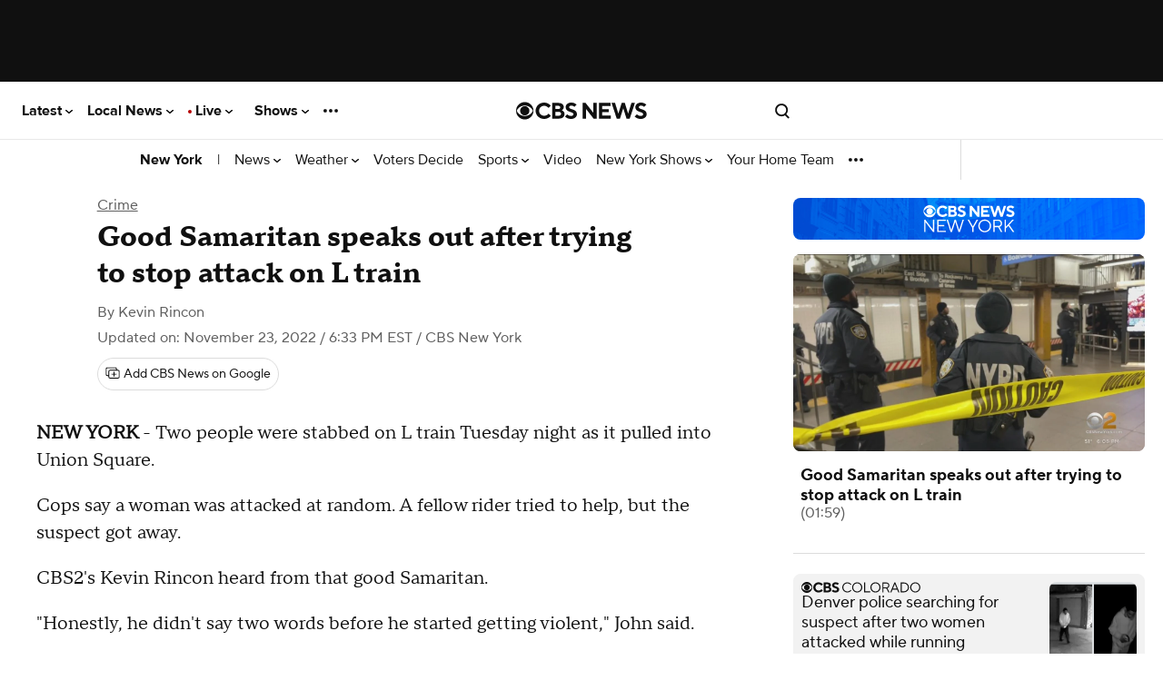

--- FILE ---
content_type: application/javascript
request_url: https://www.cbsnews.com/fly/bundles/cbsnewscore/js-build/main.js?v=80164ebf59a9ab129d9c81b9692da7b0
body_size: 60567
content:
/** vim: et:ts=4:sw=4:sts=4
 * @license RequireJS 2.3.5 Copyright jQuery Foundation and other contributors.
 * Released under MIT license, https://github.com/requirejs/requirejs/blob/master/LICENSE
 */
var requirejs,require,define;!function(global,setTimeout){function commentReplace(e,t){return t||""}function isFunction(e){return"[object Function]"===ostring.call(e)}function isArray(e){return"[object Array]"===ostring.call(e)}function each(e,t){var n;if(e)for(n=0;n<e.length&&(!e[n]||!t(e[n],n,e));n+=1);}function eachReverse(e,t){var n;if(e)for(n=e.length-1;n>-1&&(!e[n]||!t(e[n],n,e));n-=1);}function hasProp(e,t){return hasOwn.call(e,t)}function getOwn(e,t){return hasProp(e,t)&&e[t]}function eachProp(e,t){var n;for(n in e)if(hasProp(e,n)&&t(e[n],n))break}function mixin(e,t,n,i){return t&&eachProp(t,function(t,r){!n&&hasProp(e,r)||(!i||"object"!=typeof t||!t||isArray(t)||isFunction(t)||t instanceof RegExp?e[r]=t:(e[r]||(e[r]={}),mixin(e[r],t,n,i)))}),e}function bind(e,t){return function(){return t.apply(e,arguments)}}function scripts(){return document.getElementsByTagName("script")}function defaultOnError(e){throw e}function getGlobal(e){if(!e)return e;var t=global;return each(e.split("."),function(e){t=t[e]}),t}function makeError(e,t,n,i){var r=new Error(t+"\nhttp://requirejs.org/docs/errors.html#"+e);return r.requireType=e,r.requireModules=i,n&&(r.originalError=n),r}function newContext(e){function t(e,t,n){var i,r,o,a,s,u,c,l,d,f,p=t&&t.split("/"),h=x.map,m=h&&h["*"];if(e&&(u=(e=e.split("/")).length-1,x.nodeIdCompat&&jsSuffixRegExp.test(e[u])&&(e[u]=e[u].replace(jsSuffixRegExp,"")),"."===e[0].charAt(0)&&p&&(e=p.slice(0,p.length-1).concat(e)),function(e){var t,n;for(t=0;t<e.length;t++)if("."===(n=e[t]))e.splice(t,1),t-=1;else if(".."===n){if(0===t||1===t&&".."===e[2]||".."===e[t-1])continue;t>0&&(e.splice(t-1,2),t-=2)}}(e),e=e.join("/")),n&&h&&(p||m)){e:for(o=(r=e.split("/")).length;o>0;o-=1){if(s=r.slice(0,o).join("/"),p)for(a=p.length;a>0;a-=1)if((i=getOwn(h,p.slice(0,a).join("/")))&&(i=getOwn(i,s))){c=i,l=o;break e}!d&&m&&getOwn(m,s)&&(d=getOwn(m,s),f=o)}!c&&d&&(c=d,l=f),c&&(r.splice(0,l,c),e=r.join("/"))}return getOwn(x.pkgs,e)||e}function n(e){isBrowser&&each(scripts(),function(t){if(t.getAttribute("data-requiremodule")===e&&t.getAttribute("data-requirecontext")===y.contextName)return t.parentNode.removeChild(t),!0})}function i(e){var t=getOwn(x.paths,e);if(t&&isArray(t)&&t.length>1)return t.shift(),y.require.undef(e),y.makeRequire(null,{skipMap:!0})([e]),!0}function r(e){var t,n=e?e.indexOf("!"):-1;return n>-1&&(t=e.substring(0,n),e=e.substring(n+1,e.length)),[t,e]}function o(e,n,i,o){var a,s,u,c,l=null,d=n?n.name:null,f=e,p=!0,h="";return e||(p=!1,e="_@r"+(j+=1)),l=(c=r(e))[0],e=c[1],l&&(l=t(l,d,o),s=getOwn(k,l)),e&&(l?h=i?e:s&&s.normalize?s.normalize(e,function(e){return t(e,d,o)}):-1===e.indexOf("!")?t(e,d,o):e:(l=(c=r(h=t(e,d,o)))[0],h=c[1],i=!0,a=y.nameToUrl(h))),{prefix:l,name:h,parentMap:n,unnormalized:!!(u=!l||s||i?"":"_unnormalized"+(q+=1)),url:a,originalName:f,isDefine:p,id:(l?l+"!"+h:h)+u}}function a(e){var t=e.id,n=getOwn(S,t);return n||(n=S[t]=new y.Module(e)),n}function s(e,t,n){var i=e.id,r=getOwn(S,i);!hasProp(k,i)||r&&!r.defineEmitComplete?(r=a(e)).error&&"error"===t?n(r.error):r.on(t,n):"defined"===t&&n(k[i])}function u(e,t){var n=e.requireModules,i=!1;t?t(e):(each(n,function(t){var n=getOwn(S,t);n&&(n.error=e,n.events.error&&(i=!0,n.emit("error",e)))}),i||req.onError(e))}function c(){globalDefQueue.length&&(each(globalDefQueue,function(e){var t=e[0];"string"==typeof t&&(y.defQueueMap[t]=!0),N.push(e)}),globalDefQueue=[])}function l(e){delete S[e],delete E[e]}function d(){var e,t,r=1e3*x.waitSeconds,o=r&&y.startTime+r<(new Date).getTime(),a=[],s=[],c=!1,l=!0;if(!g){if(g=!0,eachProp(E,function(e){var r=e.map,u=r.id;if(e.enabled&&(r.isDefine||s.push(e),!e.error))if(!e.inited&&o)i(u)?(t=!0,c=!0):(a.push(u),n(u));else if(!e.inited&&e.fetched&&r.isDefine&&(c=!0,!r.prefix))return l=!1}),o&&a.length)return(e=makeError("timeout","Load timeout for modules: "+a,null,a)).contextName=y.contextName,u(e);l&&each(s,function(e){!function e(t,n,i){var r=t.map.id;t.error?t.emit("error",t.error):(n[r]=!0,each(t.depMaps,function(r,o){var a=r.id,s=getOwn(S,a);!s||t.depMatched[o]||i[a]||(getOwn(n,a)?(t.defineDep(o,k[a]),t.check()):e(s,n,i))}),i[r]=!0)}(e,{},{})}),o&&!t||!c||!isBrowser&&!isWebWorker||w||(w=setTimeout(function(){w=0,d()},50)),g=!1}}function f(e){hasProp(k,e[0])||a(o(e[0],null,!0)).init(e[1],e[2])}function p(e,t,n,i){e.detachEvent&&!isOpera?i&&e.detachEvent(i,t):e.removeEventListener(n,t,!1)}function h(e){var t=e.currentTarget||e.srcElement;return p(t,y.onScriptLoad,"load","onreadystatechange"),p(t,y.onScriptError,"error"),{node:t,id:t&&t.getAttribute("data-requiremodule")}}function m(){var e;for(c();N.length;){if(null===(e=N.shift())[0])return u(makeError("mismatch","Mismatched anonymous define() module: "+e[e.length-1]));f(e)}y.defQueueMap={}}var g,v,y,b,w,x={waitSeconds:7,baseUrl:"./",paths:{},bundles:{},pkgs:{},shim:{},config:{}},S={},E={},C={},N=[],k={},T={},A={},j=1,q=1;return b={require:function(e){return e.require?e.require:e.require=y.makeRequire(e.map)},exports:function(e){if(e.usingExports=!0,e.map.isDefine)return e.exports?k[e.map.id]=e.exports:e.exports=k[e.map.id]={}},module:function(e){return e.module?e.module:e.module={id:e.map.id,uri:e.map.url,config:function(){return getOwn(x.config,e.map.id)||{}},exports:e.exports||(e.exports={})}}},(v=function(e){this.events=getOwn(C,e.id)||{},this.map=e,this.shim=getOwn(x.shim,e.id),this.depExports=[],this.depMaps=[],this.depMatched=[],this.pluginMaps={},this.depCount=0}).prototype={init:function(e,t,n,i){i=i||{},this.inited||(this.factory=t,n?this.on("error",n):this.events.error&&(n=bind(this,function(e){this.emit("error",e)})),this.depMaps=e&&e.slice(0),this.errback=n,this.inited=!0,this.ignore=i.ignore,i.enabled||this.enabled?this.enable():this.check())},defineDep:function(e,t){this.depMatched[e]||(this.depMatched[e]=!0,this.depCount-=1,this.depExports[e]=t)},fetch:function(){if(!this.fetched){this.fetched=!0,y.startTime=(new Date).getTime();var e=this.map;if(!this.shim)return e.prefix?this.callPlugin():this.load();y.makeRequire(this.map,{enableBuildCallback:!0})(this.shim.deps||[],bind(this,function(){return e.prefix?this.callPlugin():this.load()}))}},load:function(){var e=this.map.url;T[e]||(T[e]=!0,y.load(this.map.id,e))},check:function(){if(this.enabled&&!this.enabling){var e,t,n=this.map.id,i=this.depExports,r=this.exports,o=this.factory;if(this.inited){if(this.error)this.emit("error",this.error);else if(!this.defining){if(this.defining=!0,this.depCount<1&&!this.defined){if(isFunction(o)){if(this.events.error&&this.map.isDefine||req.onError!==defaultOnError)try{r=y.execCb(n,o,i,r)}catch(t){e=t}else r=y.execCb(n,o,i,r);if(this.map.isDefine&&void 0===r&&((t=this.module)?r=t.exports:this.usingExports&&(r=this.exports)),e)return e.requireMap=this.map,e.requireModules=this.map.isDefine?[this.map.id]:null,e.requireType=this.map.isDefine?"define":"require",u(this.error=e)}else r=o;if(this.exports=r,this.map.isDefine&&!this.ignore&&(k[n]=r,req.onResourceLoad)){var a=[];each(this.depMaps,function(e){a.push(e.normalizedMap||e)}),req.onResourceLoad(y,this.map,a)}l(n),this.defined=!0}this.defining=!1,this.defined&&!this.defineEmitted&&(this.defineEmitted=!0,this.emit("defined",this.exports),this.defineEmitComplete=!0)}}else hasProp(y.defQueueMap,n)||this.fetch()}},callPlugin:function(){var e=this.map,n=e.id,i=o(e.prefix);this.depMaps.push(i),s(i,"defined",bind(this,function(i){var r,c,d,f=getOwn(A,this.map.id),p=this.map.name,h=this.map.parentMap?this.map.parentMap.name:null,m=y.makeRequire(e.parentMap,{enableBuildCallback:!0});return this.map.unnormalized?(i.normalize&&(p=i.normalize(p,function(e){return t(e,h,!0)})||""),s(c=o(e.prefix+"!"+p,this.map.parentMap,!0),"defined",bind(this,function(e){this.map.normalizedMap=c,this.init([],function(){return e},null,{enabled:!0,ignore:!0})})),void((d=getOwn(S,c.id))&&(this.depMaps.push(c),this.events.error&&d.on("error",bind(this,function(e){this.emit("error",e)})),d.enable()))):f?(this.map.url=y.nameToUrl(f),void this.load()):((r=bind(this,function(e){this.init([],function(){return e},null,{enabled:!0})})).error=bind(this,function(e){this.inited=!0,this.error=e,e.requireModules=[n],eachProp(S,function(e){0===e.map.id.indexOf(n+"_unnormalized")&&l(e.map.id)}),u(e)}),r.fromText=bind(this,function(t,i){var s=e.name,c=o(s),l=useInteractive;i&&(t=i),l&&(useInteractive=!1),a(c),hasProp(x.config,n)&&(x.config[s]=x.config[n]);try{req.exec(t)}catch(e){return u(makeError("fromtexteval","fromText eval for "+n+" failed: "+e,e,[n]))}l&&(useInteractive=!0),this.depMaps.push(c),y.completeLoad(s),m([s],r)}),void i.load(e.name,m,r,x))})),y.enable(i,this),this.pluginMaps[i.id]=i},enable:function(){E[this.map.id]=this,this.enabled=!0,this.enabling=!0,each(this.depMaps,bind(this,function(e,t){var n,i,r;if("string"==typeof e){if(e=o(e,this.map.isDefine?this.map:this.map.parentMap,!1,!this.skipMap),this.depMaps[t]=e,r=getOwn(b,e.id))return void(this.depExports[t]=r(this));this.depCount+=1,s(e,"defined",bind(this,function(e){this.undefed||(this.defineDep(t,e),this.check())})),this.errback?s(e,"error",bind(this,this.errback)):this.events.error&&s(e,"error",bind(this,function(e){this.emit("error",e)}))}n=e.id,i=S[n],hasProp(b,n)||!i||i.enabled||y.enable(e,this)})),eachProp(this.pluginMaps,bind(this,function(e){var t=getOwn(S,e.id);t&&!t.enabled&&y.enable(e,this)})),this.enabling=!1,this.check()},on:function(e,t){var n=this.events[e];n||(n=this.events[e]=[]),n.push(t)},emit:function(e,t){each(this.events[e],function(e){e(t)}),"error"===e&&delete this.events[e]}},(y={config:x,contextName:e,registry:S,defined:k,urlFetched:T,defQueue:N,defQueueMap:{},Module:v,makeModuleMap:o,nextTick:req.nextTick,onError:u,configure:function(e){if(e.baseUrl&&"/"!==e.baseUrl.charAt(e.baseUrl.length-1)&&(e.baseUrl+="/"),"string"==typeof e.urlArgs){var t=e.urlArgs;e.urlArgs=function(e,n){return(-1===n.indexOf("?")?"?":"&")+t}}var n=x.shim,i={paths:!0,bundles:!0,config:!0,map:!0};eachProp(e,function(e,t){i[t]?(x[t]||(x[t]={}),mixin(x[t],e,!0,!0)):x[t]=e}),e.bundles&&eachProp(e.bundles,function(e,t){each(e,function(e){e!==t&&(A[e]=t)})}),e.shim&&(eachProp(e.shim,function(e,t){isArray(e)&&(e={deps:e}),!e.exports&&!e.init||e.exportsFn||(e.exportsFn=y.makeShimExports(e)),n[t]=e}),x.shim=n),e.packages&&each(e.packages,function(e){var t;t=(e="string"==typeof e?{name:e}:e).name,e.location&&(x.paths[t]=e.location),x.pkgs[t]=e.name+"/"+(e.main||"main").replace(currDirRegExp,"").replace(jsSuffixRegExp,"")}),eachProp(S,function(e,t){e.inited||e.map.unnormalized||(e.map=o(t,null,!0))}),(e.deps||e.callback)&&y.require(e.deps||[],e.callback)},makeShimExports:function(e){return function(){var t;return e.init&&(t=e.init.apply(global,arguments)),t||e.exports&&getGlobal(e.exports)}},makeRequire:function(i,r){function s(t,n,c){var l,f;return r.enableBuildCallback&&n&&isFunction(n)&&(n.__requireJsBuild=!0),"string"==typeof t?isFunction(n)?u(makeError("requireargs","Invalid require call"),c):i&&hasProp(b,t)?b[t](S[i.id]):req.get?req.get(y,t,i,s):(l=o(t,i,!1,!0).id,hasProp(k,l)?k[l]:u(makeError("notloaded",'Module name "'+l+'" has not been loaded yet for context: '+e+(i?"":". Use require([])")))):(m(),y.nextTick(function(){m(),(f=a(o(null,i))).skipMap=r.skipMap,f.init(t,n,c,{enabled:!0}),d()}),s)}return r=r||{},mixin(s,{isBrowser:isBrowser,toUrl:function(e){var n,r=e.lastIndexOf("."),o=e.split("/")[0];return-1!==r&&(!("."===o||".."===o)||r>1)&&(n=e.substring(r,e.length),e=e.substring(0,r)),y.nameToUrl(t(e,i&&i.id,!0),n,!0)},defined:function(e){return hasProp(k,o(e,i,!1,!0).id)},specified:function(e){return e=o(e,i,!1,!0).id,hasProp(k,e)||hasProp(S,e)}}),i||(s.undef=function(e){c();var t=o(e,i,!0),r=getOwn(S,e);r.undefed=!0,n(e),delete k[e],delete T[t.url],delete C[e],eachReverse(N,function(t,n){t[0]===e&&N.splice(n,1)}),delete y.defQueueMap[e],r&&(r.events.defined&&(C[e]=r.events),l(e))}),s},enable:function(e){getOwn(S,e.id)&&a(e).enable()},completeLoad:function(e){var t,n,r,o=getOwn(x.shim,e)||{},a=o.exports;for(c();N.length;){if(null===(n=N.shift())[0]){if(n[0]=e,t)break;t=!0}else n[0]===e&&(t=!0);f(n)}if(y.defQueueMap={},r=getOwn(S,e),!t&&!hasProp(k,e)&&r&&!r.inited){if(!(!x.enforceDefine||a&&getGlobal(a)))return i(e)?void 0:u(makeError("nodefine","No define call for "+e,null,[e]));f([e,o.deps||[],o.exportsFn])}d()},nameToUrl:function(e,t,n){var i,r,o,a,s,u,c=getOwn(x.pkgs,e);if(c&&(e=c),u=getOwn(A,e))return y.nameToUrl(u,t,n);if(req.jsExtRegExp.test(e))a=e+(t||"");else{for(i=x.paths,o=(r=e.split("/")).length;o>0;o-=1)if(s=getOwn(i,r.slice(0,o).join("/"))){isArray(s)&&(s=s[0]),r.splice(0,o,s);break}a=r.join("/"),a=("/"===(a+=t||(/^data\:|^blob\:|\?/.test(a)||n?"":".js")).charAt(0)||a.match(/^[\w\+\.\-]+:/)?"":x.baseUrl)+a}return x.urlArgs&&!/^blob\:/.test(a)?a+x.urlArgs(e,a):a},load:function(e,t){req.load(y,e,t)},execCb:function(e,t,n,i){return t.apply(i,n)},onScriptLoad:function(e){if("load"===e.type||readyRegExp.test((e.currentTarget||e.srcElement).readyState)){interactiveScript=null;var t=h(e);y.completeLoad(t.id)}},onScriptError:function(e){var t=h(e);if(!i(t.id)){var n=[];return eachProp(S,function(e,i){0!==i.indexOf("_@r")&&each(e.depMaps,function(e){if(e.id===t.id)return n.push(i),!0})}),u(makeError("scripterror",'Script error for "'+t.id+(n.length?'", needed by: '+n.join(", "):'"'),e,[t.id]))}}}).require=y.makeRequire(),y}function getInteractiveScript(){return interactiveScript&&"interactive"===interactiveScript.readyState?interactiveScript:(eachReverse(scripts(),function(e){if("interactive"===e.readyState)return interactiveScript=e}),interactiveScript)}var req,s,head,baseElement,dataMain,src,interactiveScript,currentlyAddingScript,mainScript,subPath,version="2.3.5",commentRegExp=/\/\*[\s\S]*?\*\/|([^:"'=]|^)\/\/.*$/gm,cjsRequireRegExp=/[^.]\s*require\s*\(\s*["']([^'"\s]+)["']\s*\)/g,jsSuffixRegExp=/\.js$/,currDirRegExp=/^\.\//,op=Object.prototype,ostring=op.toString,hasOwn=op.hasOwnProperty,isBrowser=!("undefined"==typeof window||"undefined"==typeof navigator||!window.document),isWebWorker=!isBrowser&&"undefined"!=typeof importScripts,readyRegExp=isBrowser&&"PLAYSTATION 3"===navigator.platform?/^complete$/:/^(complete|loaded)$/,defContextName="_",isOpera="undefined"!=typeof opera&&"[object Opera]"===opera.toString(),contexts={},cfg={},globalDefQueue=[],useInteractive=!1;if(void 0===define){if(void 0!==requirejs){if(isFunction(requirejs))return;cfg=requirejs,requirejs=void 0}void 0===require||isFunction(require)||(cfg=require,require=void 0),req=requirejs=function(e,t,n,i){var r,o,a=defContextName;return isArray(e)||"string"==typeof e||(o=e,isArray(t)?(e=t,t=n,n=i):e=[]),o&&o.context&&(a=o.context),(r=getOwn(contexts,a))||(r=contexts[a]=req.s.newContext(a)),o&&r.configure(o),r.require(e,t,n)},req.config=function(e){return req(e)},req.nextTick=void 0!==setTimeout?function(e){setTimeout(e,4)}:function(e){e()},require||(require=req),req.version=version,req.jsExtRegExp=/^\/|:|\?|\.js$/,req.isBrowser=isBrowser,s=req.s={contexts:contexts,newContext:newContext},req({}),each(["toUrl","undef","defined","specified"],function(e){req[e]=function(){var t=contexts[defContextName];return t.require[e].apply(t,arguments)}}),isBrowser&&(head=s.head=document.getElementsByTagName("head")[0],(baseElement=document.getElementsByTagName("base")[0])&&(head=s.head=baseElement.parentNode)),req.onError=defaultOnError,req.createNode=function(e,t,n){var i=e.xhtml?document.createElementNS("http://www.w3.org/1999/xhtml","html:script"):document.createElement("script");return i.type=e.scriptType||"text/javascript",i.charset="utf-8",i.async=!0,i},req.load=function(e,t,n){var i,r=e&&e.config||{};if(isBrowser)return(i=req.createNode(r,t,n)).setAttribute("data-requirecontext",e.contextName),i.setAttribute("data-requiremodule",t),!i.attachEvent||i.attachEvent.toString&&i.attachEvent.toString().indexOf("[native code")<0||isOpera?(i.addEventListener("load",e.onScriptLoad,!1),i.addEventListener("error",e.onScriptError,!1)):(useInteractive=!0,i.attachEvent("onreadystatechange",e.onScriptLoad)),i.src=n,r.onNodeCreated&&r.onNodeCreated(i,r,t,n),currentlyAddingScript=i,baseElement?head.insertBefore(i,baseElement):head.appendChild(i),currentlyAddingScript=null,i;if(isWebWorker)try{setTimeout(function(){},0),importScripts(n),e.completeLoad(t)}catch(i){e.onError(makeError("importscripts","importScripts failed for "+t+" at "+n,i,[t]))}},isBrowser&&!cfg.skipDataMain&&eachReverse(scripts(),function(e){if(head||(head=e.parentNode),dataMain=e.getAttribute("data-main"))return mainScript=dataMain,cfg.baseUrl||-1!==mainScript.indexOf("!")||(src=mainScript.split("/"),mainScript=src.pop(),subPath=src.length?src.join("/")+"/":"./",cfg.baseUrl=subPath),mainScript=mainScript.replace(jsSuffixRegExp,""),req.jsExtRegExp.test(mainScript)&&(mainScript=dataMain),cfg.deps=cfg.deps?cfg.deps.concat(mainScript):[mainScript],!0}),define=function(e,t,n){var i,r;"string"!=typeof e&&(n=t,t=e,e=null),isArray(t)||(n=t,t=null),!t&&isFunction(n)&&(t=[],n.length&&(n.toString().replace(commentRegExp,commentReplace).replace(cjsRequireRegExp,function(e,n){t.push(n)}),t=(1===n.length?["require"]:["require","exports","module"]).concat(t))),useInteractive&&(i=currentlyAddingScript||getInteractiveScript())&&(e||(e=i.getAttribute("data-requiremodule")),r=contexts[i.getAttribute("data-requirecontext")]),r?(r.defQueue.push([e,t,n]),r.defQueueMap[e]=!0):globalDefQueue.push([e,t,n])},define.amd={jQuery:!0},req.exec=function(text){return eval(text)},req(cfg)}}(this,"undefined"==typeof setTimeout?void 0:setTimeout),define("libs/require-2.3.5",function(){}),function(){"use strict";var e=null;define("version",{version:"1.0",load:function(t,n,i,r){var o=r.config.version;if(!o)throw new Error("A version config has not been setup");if(!o[t])throw new Error("A version was not specified for module: "+t);e&&o[t],n([t+"-"+r.config.version[t]],function(e){i(e)})},normalize:function(t){var n=/\(([^)]*)\)/.exec(t);return e=null,n&&(e=n[1],t=t.substring(0,n.index)),t}})}(),requirejs.config({config:{version:{"fly/libs/base64":"0.3.0","fly/libs/easy-xdm-cbsi":"2.4.19.3","fly/libs/jquery.widget":"1.9.2","fly/libs/jquery.cookie":"1.2","fly/libs/jquery.mobile":"1.3.2","fly/libs/jquery.throttle-debounce":"1.1","fly/libs/js-cookie":"2.2.0","fly/libs/omniture.s-code":"1.0","fly/libs/urs":"1.0","fly/utils/data-prefix":"1.0","fly/utils/data-selector":"1.0","fly/utils/function-natives":"1.0","fly/utils/guid":"1.0","fly/utils/log":"1.0","fly/utils/object-helper":"1.0","fly/utils/string-helper":"2.0","fly/utils/string-vars":"1.0","fly/utils/url-helper":"2.0","fly/managers/components":"1.0","fly/managers/cookie":"2.0","fly/managers/debug":"2.0","fly/managers/ad":"2.0","fly/managers/gpt":"4.3","fly/managers/geo":"2.0","fly/managers/image-resolution":"1.0","fly/managers/social-authentication":"1.0","fly/managers/tracking":"1.0","fly/managers/user":"1.0","fly/components/accordion":"1.0","fly/components/alert":"1.0","fly/components/base":"1.0","fly/components/carousel":"1.0","fly/components/credspark":"1.0","fly/components/dependent-field":"1.0","fly/components/dropdown":"1.0","fly/components/form-validate":"1.0","fly/components/iframe-messenger":"1.1","fly/components/image-gallery":"1.0","fly/components/loading":"1.0","fly/components/load-more":"1.0","fly/components/nrelate":"1.0","fly/components/modal":"1.0","fly/components/modal-async":"1.0","fly/components/modal-iframe":"1.0","fly/components/scrollbar":"1.0","fly/components/social-button":"1.0","fly/components/social-counts":"1.1","fly/components/social-links":"1.0","fly/components/tabs":"1.0","fly/managers/clicktale":"1.0","fly/components/poll":"1.0","fly/managers/history":"1.0","libs/fontfaceobserver":"2.0.7","libs/require":"2.3.5","libs/riot":"2.6.2"}},map:{"*":{urs:"https://urs.cbsnews.com/sdk/urs.js"}},waitSeconds:30}),define("require.config",function(){}),require(["version!libs/require","require.config"]),define("requireLib",function(){}),define("utils/on-first-interaction",[],function(){return function(e,t){var n,i=function(){clearTimeout(n),document.body.removeEventListener("mousemove",i),document.body.removeEventListener("scroll",i),document.body.removeEventListener("keydown",i),document.body.removeEventListener("click",i),document.body.removeEventListener("touchstart",i),e()};document.body.addEventListener("mousemove",i),document.body.addEventListener("scroll",i),document.body.addEventListener("keydown",i),document.body.addEventListener("click",i),document.body.addEventListener("touchstart",i),t&&(n=setTimeout(i,t))}});try{CBSNEWS.frameElement=window.frameElement,CBSNEWS.frameElement&&!window.parent.CBSNEWS.features.getFeatureValue&&(CBSNEWS.frameElement=!1)}catch(e){CBSNEWS.frameElement=null}CBSNEWS.consentStates={targeting:null,performance:null,functional:null,social:null};const isDev=/featurelog/.test(window.location.hash);if(CBSNEWS.updateConsentStates=function(e,t,n,i){CBSNEWS.consentStates.targeting=e,CBSNEWS.consentStates.performance=t,CBSNEWS.consentStates.functional=n,CBSNEWS.consentStates.social=i,isDev&&window.console&&console.log("cbsoptanon::addOnConsentChangedHandler","getState",JSON.parse(JSON.stringify(CBSNEWS.consentStates)))},CBSNEWS.frameElement&&window.parent.cbsoptanon)window.cbsoptanon=window.parent.cbsoptanon,window.parent.cbsoptanon.cmd.push(function(e){window.cbsoptanon=e}.bind(window)),CBSNEWS.consentStates=window.parent.CBSNEWS.consentStates,CBSNEWS.features=window.parent.CBSNEWS.features,CBSNEWS.originalUrl=window.parent.CBSNEWS.originalUrl,isDev&&window.console&&console.log("consent inherited from parent",cbsoptanon,CBSNEWS.features);else if(!1===CBSNEWS.features.consent||0===parseInt(CBSNEWS.features.consent))isDev&&window.console&&console.log("consent is disabled");else if(window===window.top||/optanonConsent/.test(window.location.search)||CBSNEWS.isPreviewRequest){window.cbsoptanon=window.cbsoptanon?window.cbsoptanon:{},cbsoptanon.cmd=cbsoptanon.cmd?cbsoptanon.cmd:[],cbsoptanon.config=cbsoptanon.config?cbsoptanon.config:[],["onScriptsReady","onAdsReady"].forEach(function(e){cbsoptanon[e]=cbsoptanon[e]||function(){var t=arguments;cbsoptanon.cmd.push(function(){cbsoptanon[e].apply(cbsoptanon,t)})}}),window.cbsoptanon.cmd.push(function(e){e.leavebehind.bannerCloseListener(function(){"none"===document.getElementById(e.constants.OT_LEAVEBEHIND_ID).style.display?document.body.classList.remove("manage-cookies-btn--is-visible"):document.body.classList.add("manage-cookies-btn--is-visible")})}),cbsoptanon.cmd.push(function(e){e.ot.addOnConsentChangedHandler(function(){e.ot.getState(CBSNEWS.updateConsentStates)})});const e=document.cookie.match(new RegExp("(?:^|; )"+"privacyConsent".replace(/([\.$?*|{}\(\)\[\]\\\/\+^])/g,"\\$1")+"=([^;]*)")),t=e?JSON.parse(decodeURIComponent(e[1])):null;t&&t.privacy_id&&t.privacy_jwt&&cbsoptanon.cmd.push(e=>{e.ot.syncProfile(t.privacy_id,t.privacy_jwt)}),window.localStorage.getItem("paramount_privacy_id")&&null===e&&(console.log("featues remove syncProfile"),cbsoptanon.cmd.push(e=>{e.ot.syncProfile(null)}));const n=new MutationObserver((e,t)=>{const n=document.querySelector(".ot-sdk-show-settings");n&&(n.addEventListener("click",()=>{cbsoptanon.cmd.push(e=>{e.ot.showPreferenceCenter()})}),t.disconnect())});n.observe(document.body,{childList:!0,subtree:!0}),require(["utils/on-first-interaction"],function(e){if(CBSNEWS.features.isFeatureEnabled("consentGeo"))try{var t=CBSNEWS.features.getFeatureValue("consentGeoOverride")||JSON.parse(CBSNEWS.getCookie("fly_geo"));t&&t.countryCode&&t.region&&(window.OneTrust=window.OneTrust||{},window.OneTrust.geolocationResponse={countryCode:t.countryCode,stateCode:t.region},isDev&&window.console&&console.log("consent geo is",window.OneTrust.geolocationResponse))}catch(e){window.console&&console.error("failed to override consent geo",e)}e(function(){CBSNEWS.consentInitialized||(CBSNEWS.consentInitialized=!0)},CBSNEWS.features.getFeatureValue("initializeConsentTimeout")||300)})}else CBSNEWS.features.consent=!1;CBSNEWS.getCookie=function(e){var t=document.cookie.match(new RegExp("(?:^|; )"+e.replace(/([\.$?*|{}\(\)\[\]\\\/\+^])/g,"\\$1")+"=([^;]*)"));return t?decodeURIComponent(t[1]):null},CBSNEWS.frameElement||function(e){var t=(t=(e=e||{}).queue||[]).slice(),n=e.weightedFeatures;delete e.queue,delete e.weightedFeatures;var i={featureStore:JSON.parse(JSON.stringify(e)),namePrefix:"CBSNEWS.features.",rWeightedFeatures:/^(?:(?:\||^)\d+:[^\|]+)+$/,queue:{push:function(e){console.log("cb",e),e()}},weightedFeatures:n,isEnabled:function(e){return!1!==e&&0!==parseInt(e)},push:function(e){for(var t in e){var n=e[t];"function"!=typeof n&&i.setFeatureValue(t,n)}},getFeatureValue:function(e){var t,n;for(t of(Array.isArray(e)||(e=[e]),e)){if(Array.isArray(t)&&(t=t.join("-")),i.featureStore.hasOwnProperty(t)){n=i.featureStore[t];break}t=void 0}return isDev&&window.console&&console.log("features.get","match:",t,n,"keys:",JSON.stringify(e)),n},setFeatureValue:function(e,t,n){isDev&&window.console&&console.log("features.set",e,t,n);var r={};if(n&&(r.type="permanent"),i.rWeightedFeatures.test(t)){r.type="weighted",r.weightedExp=t;try{var o=[];t.split("|").forEach(function(e){e=e.split(":");for(var t=0;t<e[0];t++)o.push(e[1])}),t=o[Math.floor(Math.random()*o.length)],i.weightedFeatures.push(e),n={type:"session"},isDev&&window.console&&console.log("features.eval",e,t)}catch(n){window.console&&console.error("features.eval","Error parsing feature weight string",e,t,n)}}Object.defineProperty(CBSNEWS.features,e,{get:function(){return i.getFeatureValue(e)},set:function(t){i.setFeatureValue(e,t)},configurable:!0,enumerable:!0}),i.featureStore[e]=t,r.value=t,void 0!==n&&i.executeWithConsent([],"functional",function(e,t,n){var r=JSON.stringify(t);n.expires>0?t.expires=n.expires:n.maxAge>0&&(t.expires=(new Date).getTime()+1e3*n.maxAge);try{("session"==n.type||window.sessionStorage.getItem(e))&&window.sessionStorage.setItem(i.namePrefix+e,r),("permanent"==n.type||window.localStorage.getItem(e))&&window.localStorage.setItem(i.namePrefix+e,r)}catch(e){window.console&&console.warn("Can't read storage",e),n.type="cookie"}if("cookie"==n.type){var o=[i.namePrefix+e+"="+encodeURIComponent(r),"domain="+document.domain,"path="+(n.path?n.path:"/")];n.expires>0&&o.push("expires="+n.expires),n.maxAge>0&&o.push("max-age="+n.maxAge),document.cookie=o.join(";")}},this,[e,r,n])},isConsentDisabled:function(){return window.location.pathname.indexOf("/amp/embed/")>-1},isFeatureEnabled:function(e){if("consent"===e&&this.isConsentDisabled())return!1;var t=CBSNEWS.edition.key,n=CBSNEWS.device,r=CBSNEWS.tracking.pageType,o=i.getFeatureValue([[e,t,n,r],[e,n,r],[e,t,n],[e,n],[e,t],[e]]);return void 0===o||i.isEnabled(o)},isFeatureDisabled:function(e){return!("consent"!==e||!this.isConsentDisabled())||!i.isFeatureEnabled(e)},executeIfEnabled:function(e,t,n,r){for(var o=0;o<e.length;o++)if(i.isFeatureDisabled(e[o]))return;t.apply(n||null,r)},executeIfDisabled:function(e,t,n,r){for(var o=0;o<e.length;o++)if(i.isFeatureDisabled(e[o]))return void t.apply(n||null,r)},executeWithConsent:function(e,t,n,r,o){if(i.isFeatureDisabled("consent"))return isDev&&window.console&&console.log("features.executeWithConsent",e,[t,"consent assumed"],"args:",o),void i.executeIfEnabled(e,n,r,o);var a={essential:"awaitInitialConsent",targeting:"targetingAllowed",performance:"performanceAllowed",functional:"functionalAllowed",social:"socialAllowed"};a[t]?window.cbsoptanon.cmd.push(function(s){s.ot.getState().then(async()=>{await s.ot.getState(CBSNEWS.updateConsentStates),s.ot[a[t]]().then(a=>{isDev&&window.console&&console.log("features.executeWithConsent",e,[t,a],"args:",o),a?i.executeIfEnabled(e,n,r,o):s.ot.addOnConsentChangedHandler(()=>{i.executeWithConsent(e,t,n,r,o)})}).catch(t=>{console.error(t),i.executeIfEnabled(e,n,r,o)})}).catch(t=>{console.error(t),CBSNEWS.consentStates.targeting=1,CBSNEWS.consentStates.performance=1,CBSNEWS.consentStates.functional=1,CBSNEWS.consentStates.social=1,i.executeIfEnabled(e,n,r,o)})}):window.console&&console.error("features.executeWithConsent",e,[t,"not found"],"args:",o)}};for(var r in e){var o=e[r];i.rWeightedFeatures.test(o)&&i.weightedFeatures.push(r)}["localStorage","sessionStorage"].forEach(function(t){try{Object.keys(window[t]).forEach(function(n){var r=n.replace(i.namePrefix,"");if(r!==n){var o=JSON.parse(window[t].getItem(n));!o.value||"weighted"==o.type&&!i.weightedFeatures.includes(r)||o.expires&&o.expires<(new Date).getTime()?window[t].removeItem(n):e[r]=o.value}})}catch(e){window.console&&console.warn("Can't read storage",e)}}),document.cookie.split(/; */).map(function(t){var n=(t=t.split("=",2))[0],r=n.replace(i.namePrefix,"");if(r!==n){var o=JSON.parse(decodeURIComponent(t[1]));o.value&&(e[r]=o.value)}}),["search","hash"].forEach(function(t){if(window.URLSearchParams){var n=new URLSearchParams(CBSNEWS.originalUrl[t].replace(/^[#?]/,"")),i=JSON.parse(n.get("features"));if(i)for(var r in i)e[r]=i[r];else Array.from(n.keys()).forEach(function(t){var i=t.replace(/^feature\[([^\]]+)\]$/,"$1");if(i!==t)try{e[i]=JSON.parse(decodeURIComponent(n.get(t)))}catch(r){e[i]=decodeURIComponent(n.get(t))}})}}),i.push(e),CBSNEWS.features=i,t.forEach(i.queue.push)}(CBSNEWS.features),define("common/features",function(){});
/*! intercom.js | https://github.com/diy/intercom.js | Apache License (v2) */
var Intercom=function(){var e=function(){};e.createInterface=function(e){var t={on:function(t,n){void 0===this[e]&&(this[e]={}),this[e].hasOwnProperty(t)||(this[e][t]=[]),this[e][t].push(n)},off:function(t,n){void 0!==this[e]&&this[e].hasOwnProperty(t)&&o.removeItem(n,this[e][t])},trigger:function(t){if(void 0!==this[e]&&this[e].hasOwnProperty(t))for(var n=Array.prototype.slice.call(arguments,1),i=0;i<this[e][t].length;i++)this[e][t][i].apply(this[e][t][i],n)}};return t};var t=e.createInterface("_handlers");e.prototype._on=t.on,e.prototype._off=t.off,e.prototype._trigger=t.trigger;var n,i=e.createInterface("handlers");e.prototype.on=function(){i.on.apply(this,arguments),Array.prototype.unshift.call(arguments,"on"),this._trigger.apply(this,arguments)},e.prototype.off=i.off,e.prototype.trigger=i.trigger;try{n=window.localStorage}catch(e){}void 0===n&&(n={getItem:function(){},setItem:function(){},removeItem:function(){}});var r,o={};o.guid=(r=function(){return(65536*(1+Math.random())|0).toString(16).substring(1)},function(){return r()+r()+"-"+r()+"-"+r()+"-"+r()+"-"+r()+r()+r()}),o.throttle=function(e,t){var n=0;return function(){var i=(new Date).getTime();i-n>e&&(n=i,t.apply(this,arguments))}},o.extend=function(e,t){if(void 0!==e&&e||(e={}),"object"==typeof t)for(var n in t)t.hasOwnProperty(n)&&(e[n]=t[n]);return e},o.removeItem=function(e,t){for(var n=t.length-1;n>=0;n--)t[n]===e&&t.splice(n,1);return t};var a=function(){var e=this,t=(new Date).getTime();this.origin=o.guid(),this.lastMessage=t,this.bindings=[],this.receivedIDs={},this.previousValues={};var n=function(){e._onStorageEvent.apply(e,arguments)};window.attachEvent?document.attachEvent("onstorage",n):window.addEventListener("storage",n,!1)};a.prototype._transaction=function(e){var t=this,i=!1,r=!1,o=null,a=function(){if(!i){var u=(new Date).getTime(),c=parseInt(n.getItem(l)||0);if(c&&u-c<1e3)return r||(t._on("storage",a),r=!0),void(o=window.setTimeout(a,20));i=!0,n.setItem(l,u),e(),s()}},s=function(){r&&t._off("storage",a),o&&window.clearTimeout(o),n.removeItem(l)};a()},a.prototype._cleanup_emit=o.throttle(100,function(){this._transaction(function(){for(var e=(new Date).getTime()-d,t=0,i=JSON.parse(n.getItem(u)||"[]"),r=i.length-1;r>=0;r--)i[r].timestamp<e&&(i.splice(r,1),t++);t>0&&n.setItem(u,JSON.stringify(i))})}),a.prototype._cleanup_once=o.throttle(100,function(){var e=this;this._transaction(function(){var t,i=JSON.parse(n.getItem(c)||"{}"),r=((new Date).getTime(),0);for(t in i)e._once_expired(t,i)&&(delete i[t],r++);r>0&&n.setItem(c,JSON.stringify(i))})}),a.prototype._once_expired=function(e,t){if(!t)return!0;if(!t.hasOwnProperty(e))return!0;if("object"!=typeof t[e])return!0;var n=t[e].ttl||f,i=(new Date).getTime();return t[e].timestamp<i-n},a.prototype._localStorageChanged=function(e,t){if(e&&e.key)return e.key===t;var i=n.getItem(t);return i!==this.previousValues[t]&&(this.previousValues[t]=i,!0)},a.prototype._onStorageEvent=function(e){e=e||window.event;var t=this;this._localStorageChanged(e,u)&&this._transaction(function(){for(var e=(new Date).getTime(),i=n.getItem(u),r=JSON.parse(i||"[]"),o=0;o<r.length;o++)if(r[o].origin!==t.origin&&!(r[o].timestamp<t.lastMessage)){if(r[o].id){if(t.receivedIDs.hasOwnProperty(r[o].id))continue;t.receivedIDs[r[o].id]=!0}t.trigger(r[o].name,r[o].payload)}t.lastMessage=e}),this._trigger("storage",e)},a.prototype._emit=function(e,t,i){if((i="string"==typeof i||"number"==typeof i?String(i):null)&&i.length){if(this.receivedIDs.hasOwnProperty(i))return;this.receivedIDs[i]=!0}var r={id:i,name:e,origin:this.origin,timestamp:(new Date).getTime(),payload:t},o=this;this._transaction(function(){var i=n.getItem(u)||"[]",a="[]"===i?"":",";i=[i.substring(0,i.length-1),a,JSON.stringify(r),"]"].join(""),n.setItem(u,i),o.trigger(e,t),window.setTimeout(function(){o._cleanup_emit()},50)})},a.prototype.bind=function(e,t){for(var n=0;n<a.bindings.length;n++){var i=a.bindings[n].factory(e,t||null,this);i&&this.bindings.push(i)}},a.prototype.emit=function(e,t){this._emit.apply(this,arguments),this._trigger("emit",e,t)},a.prototype.once=function(e,t,i){if(a.supported){var r=this;this._transaction(function(){var o=JSON.parse(n.getItem(c)||"{}");r._once_expired(e,o)&&(o[e]={},o[e].timestamp=(new Date).getTime(),"number"==typeof i&&(o[e].ttl=1e3*i),n.setItem(c,JSON.stringify(o)),t(),window.setTimeout(function(){r._cleanup_once()},50))})}},o.extend(a.prototype,e.prototype),a.bindings=[],a.supported=void 0!==n;var s,u="intercom",c="intercom_once",l="intercom_lock",d=5e4,f=36e5;a.destroy=function(){n.removeItem(l),n.removeItem(u),n.removeItem(c)},a.getInstance=(s=null,function(){return s||(s=new a),s});var p=function(e,t,n){if((t=o.extend({id:null,send:!0,receive:!0},t)).receive){var i=[],r=function(r,o){-1===i.indexOf(r)&&(i.push(r),e.on(r,function(e){var i="function"==typeof t.id?t.id(r,e):null,o="function"!=typeof t.receive||t.receive(r,e);(o||"boolean"!=typeof o)&&n._emit(r,e,i)}))};for(var a in n.handlers)for(var s=0;s<n.handlers[a].length;s++)r(a,n.handlers[a][s]);n._on("on",r)}t.send&&n._on("emit",function(n,i){var r="function"!=typeof t.send||t.send(n,i);(r||"boolean"!=typeof r)&&e.emit(n,i)})};return p.factory=function(e,t,n){return void 0!==e.socket&&new p(e,t,n)},a.bindings.push(p),a}();define("libs/intercom.min",function(){}),define("third-party/tealium",["libs/intercom.min"],function(){new URLSearchParams(window.location.search).has("hub-preview-version")||CBSNEWS.features.executeWithConsent(["tealium"],"essential",setTimeout,this,[require,parseInt(+CBSNEWS.features.getFeatureValue("tealium"))||10,[CBSNEWS.tealiumPath],function(){var e=setTimeout(()=>{clearInterval(t)},1e4),t=setInterval(()=>{window.vtg.ts&&(clearInterval(t),clearTimeout(e),this.intercom=Intercom.getInstance(),this.intercom.emit("utag-loaded"),window.vtg=vtg)},10)}])}),define("fly/utils/string-helper-2.0",[],function(){return{capitalize:function(e){return e.replace(/\b[a-z]/g,function(e){return e.toUpperCase()})},lowerFirst:function(e){return e.charAt(0).toLowerCase()+e.slice(1)},toBool:function(e){return!0===e||"true"===e||"1"===e},toCleanArray:function(e,t){return t=t||",",e=(e="string"==typeof e?e.split(t).map(function(e){return e.trim()}):Array.prototype.slice.call(e)).filter(function(e){return e})},toCamelCase:function(e,t){return t=t||"-",e.replace(new RegExp("(\\"+t+"[a-z])","g"),function(e){return e.toUpperCase().replace(t,"")})},fromCamelCase:function(e,t){return t=t||"-",e.replace(/[A-Z]/g,function(e){return t+e.toLowerCase()})},toEventName:function(e){return e.replace(/^on([A-Z])/,function(e){return e.charAt(2).toLowerCase()})},isEventOption:function(e){return/^on([A-Z])/.test(e)}}}),define("fly/utils/url-helper-2.0",[],function(){return{buildUrl:function(e,t,n,i){var r=e+t;return(n=this._stringifyObject(n))&&(r+="?"+n),(i=this._stringifyObject(i))&&(r+="#"+i),r},getParam:function(e,t){var n=new RegExp("[\\?&]"+e+"=([^&#]*)").exec(t||window.location);return n?n[1]:null},getParamAsArray:function(e){var t=this.getParam(e);return t?t.split(","):null},getAllParams:function(e){var t=(e?this._getParsableUrl(e):window.location).search.substring(1),n=t.split("&"),i={};if(""===t)return{};for(var r=0;r<n.length;r++){var o=n[r].split("=");i[unescape(o[0])]=unescape(o[1])}return i},getHashParam:function(e,t){var n=(t||window.location.hash).substring(1),i="",r="";if(-1!=n.indexOf(e)){if(-1!=(i=n.substring(n.indexOf(e))).indexOf("&"))r=i.split("&")[0].split("=");else r=i.split("=");return r[1]}return!1},paramExists:function(e,t){return!!(t||window.location.href).match("[\\?&]"+e+"([=&#]|$)")},getOrigin:function(e){var t=e?this._getParsableUrl(e):window.location;return t.origin||t.protocol+"//"+t.host},getPath:function(e){var t=(e?this._getParsableUrl(e):window.location).pathname;return-1===[void 0,"/"].indexOf(t[0])&&(t="/"+t),t},_getParsableUrl:function(e){var t=document.createElement("a");return t.href=e,t},_stringifyObject:function(e,t,n){var i="";if(t=t||"&",n=n||"=",null==e||[]==e||{}==e);else if(Array.isArray(e))i=e.join(t);else if("object"==typeof e){for(var r in e){i+=r+n+e[r]+t}i=i.substring(0,i.length-1)}else"string"==typeof e&&(i=e);return i}}}),function(e){var t;if("function"==typeof define&&define.amd&&(define("fly/libs/js-cookie-2.2.0",e),t=!0),"object"==typeof exports&&(module.exports=e(),t=!0),!t){var n=window.Cookies,i=window.Cookies=e();i.noConflict=function(){return window.Cookies=n,i}}}(function(){function e(){for(var e=0,t={};e<arguments.length;e++){var n=arguments[e];for(var i in n)t[i]=n[i]}return t}function t(e){return e.replace(/(%[0-9A-Z]{2})+/g,decodeURIComponent)}return function n(i){function r(){}function o(t,n,o){if("undefined"!=typeof document){"number"==typeof(o=e({path:"/"},r.defaults,o)).expires&&(o.expires=new Date(1*new Date+864e5*o.expires)),o.expires=o.expires?o.expires.toUTCString():"";try{var a=JSON.stringify(n);/^[\{\[]/.test(a)&&(n=a)}catch(e){}n=i.write?i.write(n,t):encodeURIComponent(String(n)).replace(/%(23|24|26|2B|3A|3C|3E|3D|2F|3F|40|5B|5D|5E|60|7B|7D|7C)/g,decodeURIComponent),t=encodeURIComponent(String(t)).replace(/%(23|24|26|2B|5E|60|7C)/g,decodeURIComponent).replace(/[\(\)]/g,escape);var s="";for(var u in o)o[u]&&(s+="; "+u,!0!==o[u]&&(s+="="+o[u].split(";")[0]));return document.cookie=t+"="+n+s}}function a(e,n){if("undefined"!=typeof document){for(var r={},o=document.cookie?document.cookie.split("; "):[],a=0;a<o.length;a++){var s=o[a].split("="),u=s.slice(1).join("=");n||'"'!==u.charAt(0)||(u=u.slice(1,-1));try{var c=t(s[0]);if(u=(i.read||i)(u,c)||t(u),n)try{u=JSON.parse(u)}catch(e){}if(r[c]=u,e===c)break}catch(e){}}return e?r[e]:r}}return r.set=o,r.get=function(e){return a(e,!1)},r.getJSON=function(e){return a(e,!0)},r.remove=function(t,n){o(t,"",e(n,{expires:-1}))},r.defaults={},r.withConverter=n,r}(function(){})}),define("fly/managers/cookie-2.0",["fly/libs/js-cookie-2.2.0"],function(e){var t={domains:{default:null}};return{init:function(e){this.setConfig(e)},setConfig:function(e){"object"==typeof e&&null!==e&&Object.assign(t,e)},set:function(n,i,r){r=r||{},("object"==typeof i&&null!==i||Array.isArray(i))&&(i=JSON.stringify(i)),r.domain?r.domain in t.domains&&(r.domain=t.domains[r.domain]):r.domain=t.domains.default,r.domain||delete r.domain,e.set(n,i,r)},get:function(t){var n,i=e.get(t);try{n=JSON.parse(i)}catch(e){n=i}return n},remove:function(t,n){e.remove(t,n)}}}),define("fly/managers/debug-2.0",["module","version!fly/utils/string-helper","version!fly/utils/url-helper","version!fly/managers/cookie"],function(e,t,n,i){var r,o,a,s={},u={queryParam:"jsDebug",cookie:{name:"fly_js_debug",domain:"default"}},c=!1,l=function(e,t){return Math.floor(Math.random()*(t-e+1))+e};return Object.assign(u,e.config()),(o=n.getParamAsArray(u.queryParam)||[])?i.set(u.cookie.name,o,{path:"/",domain:u.cookie.domain}):a=i.get(u.cookie.name)||[],(o.indexOf("true")>-1||o.indexOf("all")>-1)&&(i.set(u.cookie.name,!0,{path:"/",domain:u.cookie.domain}),c=!0),(r=function(e){this.name=e,this.color="hsl("+l(0,360)+","+l(35,80)+"%,"+l(20,45)+"%)",(!0===a||Array.isArray(o)&&o.indexOf(this.name)>-1||Array.isArray(a)&&a.indexOf(this.name)>-1)&&this.enable()}).prototype={constructor:r,enabled:!1,_call:function(e,t){if(window.console&&(this.enabled||c)){t.callee=t.callee.caller;var n=[].slice.call(t);-1<["error","info","log","trace","warn"].indexOf(e)&&n.unshift("%c "+this.name+" ","color:#fff;border-radius:3px;background-color:"+this.color+";"),"object"==typeof window.console&&"function"==typeof window.console[e]&&window.console[e].apply(window.console,n)}return this},disable:function(){return this.enabled=!1,this},enable:function(){return this.enabled=!0,this},error:function(){return this._call("error",arguments)},info:function(){return this._call("info",arguments)},log:function(){return this._call("log",arguments)},profile:function(){return this._call("profile",arguments)},profileEnd:function(){return this._call("profileEnd",arguments)},timeStamp:function(){return this._call("timeStamp",arguments)},trace:function(){return this._call("trace",arguments)},warn:function(){return this._call("warn",arguments)}},{init:function(e){var t=new r(e);return s[e]=t,t},get:function(e){return s[e]||this.init(e)}}}),require(["version!fly/managers/debug"],function(e){var t=e.init("optimizelyExp");if(CBSNEWS.frameElement)return Object.defineProperty(CBSNEWS.tracking,"optimizelyExp",{get:function(){return window.parent.CBSNEWS.tracking.optimizelyExp},set:function(){},configurable:!0,enumerable:!0}),void t.log("from parent",CBSNEWS.tracking.optimizelyExp);function n(e){return e.replace(/[^a-zA-Z0-9\.\~\!\*\(\)\']+/g,"_")}function i(e){let i=CBSNEWS.features.weightedFeatures.filter((e,t,n)=>""!==e&&n.indexOf(e)===t).map(e=>e+"="+CBSNEWS.features.getFeatureValue(e)).sort();if(e){let e=window.optimizely.get("state").getExperimentStates();for(let t in e){let r=e[t];r.isActive&&!r.isInExperimentHoldback&&i.push(`${n(r.experimentName)}(${r.id}):${n(r.variation.name)}(${r.variation.id})`)}}CBSNEWS.tracking.optimizelyExp=i.join("|");let r={type:"trackingDataUpdate",data:{optimizelyExp:CBSNEWS.tracking.optimizelyExp,pageViewGuid:CBSNEWS.tracking.pageViewGuid}};t.log("message",r),window.webkit&&!navigator.userAgent.match("CriOS")?window.webkit.messageHandlers.jsHandler.postMessage(r):window.Android?Android.postMessage(JSON.stringify(r)):window!==window.parent&&window.parent.postMessage(r,"*")}window.optimizely=window.optimizely||[],window.optimizely.push({type:"addListener",filter:{type:"lifecycle",name:"initialized"},handler:i}),i(!1)}),define("utils/optimizely-exp",function(){}),define("third-party/optimizely",["utils/optimizely-exp"],function(){CBSNEWS.features.executeWithConsent(["optimizely"],"performance",function(){require(["https://cdn.optimizely.com/js/2628570003.js#"])},this)}),window.addEventListener("message",function(e){if(e.origin===window.location.origin&&e.data){var t=e.source.frameElement;if("resize"===e.data.event&&t){var n=e.source.frameElement.closest(".embed");if(0===e.data.height)n.classList.add("is-hidden");else{var i=n.querySelector(".embed__resizer");i.style.paddingTop=e.data.height+"px",i.setAttribute("data-resized",""),n.classList.remove("is-hidden")}}}},!1),define("common/iframe-resizer",function(){}),define("libs/hls-video",["version!fly/managers/debug"],function(e){return function(t){var n=e.init("hls-wrapper");n.log("Prepare to initialize");var i,r,o,a=null,s=function(e,t,i){return n.log("togglePlayback",t?"pause":"play",i),t&&e.paused?void n.log("Video is already paused",i):t?(n.log("PAUSE video",i),e.pause(),a&&a.stopLoad(),!0):e.paused?(n.log("PLAY video",i),e.play(),a&&a.startLoad(-1),!0):void n.log("Video IS not paused",i)},u=function(e,t,i,r){if(void 0!==document.hidden||void 0!==document.webkitHidden){document.addEventListener(i,function(){n.log("onPageVisibilityChange","Page is",document[r]?"hidden":"visible"),s(e,document[r],t,a)},!1)}},c=function(){var e=window.MediaSource=window.MediaSource||window.WebKitMediaSource,t=window.SourceBuffer=window.SourceBuffer||window.WebKitSourceBuffer,n=e&&"function"==typeof e.isTypeSupported&&e.isTypeSupported('video/mp4; codecs="avc1.42E01E,mp4a.40.2"'),i=!t||t.prototype&&"function"==typeof t.prototype.appendBuffer&&"function"==typeof t.prototype.remove;return n&&i},l=function(e){return e.defaultPrevented||"VIDEO"!=e.nodeName||!e.hasAttribute("data-hls-wrapper")}(t)?null:function(e){var t=e;return t.muted=t.hasAttribute("muted"),t.autoplay=t.hasAttribute("autoplay"),t.disableRemotePlayback=!0,t.onerror=function(e){n.error("Error "+t.error.code+"; details: "+t.error.message),t.getAttribute("data-poster")&&t.setAttribute("poster",t.getAttribute("data-poster"))},t}(t),d=l?function(e){var t=e.getAttribute("src"),i=e.getAttribute("data-src"),r=e.querySelector("source"),o=r&&r.getAttribute("data-src");return t=t||i||(r&&r.src?r.src:o||null),n.log("Found video source",t),t}(l):null;return function(e){if(!e)return n.error("No video source available"),!0}(d)?null:(i=function(){var e,t;return void 0!==document.hidden?(e="hidden",t="visibilitychange"):void 0!==document.webkitHidden&&(e="webkitHidden",t="webkitvisibilitychange",pageVisibilitySupported=!0),[e,t]}(),r=i[0],o=i[1],u(l,d,o,r),l.hasAttribute("data-hls-wrapper-no-observer")?n.log("IntersectionObserver is disabled on this video"):function(e,t){try{new IntersectionObserver(function(i){n.log("intersectionObserver",i[0].intersectionRatio,e),setTimeout(s,10,e,0==i[0].intersectionRatio,t)}).observe(e)}catch(e){n.error(e)}}(l,d),void(function(e){var t=e.querySelector("source");return!!navigator.userAgent.includes("Chrome")||!(t&&e.canPlayType(t.type)||e.canPlayType("application/vnd.apple.mpegURL")||!c())||(n.log("native playback is supported or HLS.js is not supported"),!1)}(l)&&(a=function(e,t){require.config({urlArgs:"v="+(window.ASSETS_VERSION||"")}),require(["polyfill!hls.min"],function(i){return window.Hls=window.Hls||i,(a=new window.Hls({capLevelToPlayerSize:!0,enableWebVTT:!1,enableCEA708Captions:!1,autoLevelCapping:2})).attachMedia(e),a.on(i.Events.MEDIA_ATTACHED,function(){a.loadSource(t),a.on(i.Events.MANIFEST_PARSED,function(){s(e,!e.hasAttribute("autoplay"),t)})}),a.on(i.Events.ERROR,function(e,t){if(t.fatal)switch(t.type){case i.ErrorTypes.NETWORK_ERROR:n.error("fatal network error encountered, try to recover",t),a.startLoad();break;case i.ErrorTypes.MEDIA_ERROR:n.error("fatal media error encountered, try to recover",t),a.recoverMediaError();break;default:n.error("cannot recover, destroy",t),a.destroy()}}),a})}(l,d))))}}),define("components/smart-banner",["version!fly/managers/debug"],function(e){function t(t,n){if(this.debug=e.init("smart-banner"),this.element=t,this.options=n,this.deviceName=null,this.isHidden=null,this.featureName=n.featureName||"smart-banner-"+n.cookieName,this.debug.log("init",this.featureName,"with options",n),CBSNEWS.features.isFeatureDisabled("smart-banner")||CBSNEWS.features.isFeatureDisabled(this.featureName))return this.debug.log("Diabled by feature flag"),void this.toggleVisibleClass(!0);if(!this.isTargetDevice())return this.debug.log("Not the target device"),void this.toggleVisibleClass(!0);var i=this.url(this.deviceName);(this.debug.log("set click url to ",i),n.bannerAnchorSelector)&&Array.prototype.slice.call(t.querySelectorAll(n.bannerAnchorSelector)).forEach(function(e){e.setAttribute("href",i),e.addEventListener("click",function(){this.triggerEvent("open",e)}.bind(this),!1)}.bind(this));n.bannerCloseSelector&&Array.prototype.slice.call(t.querySelectorAll(n.bannerCloseSelector)).forEach(function(e){e.addEventListener("click",function(){this.toggleHide(n.hideDays),this.triggerEvent("close",e)}.bind(this),!1)}.bind(this));setTimeout(function(){this.isHidden||"number"!=typeof n.retryDays?this.debug.log("timeout reached, but banner is hidden or retryDays is not set",n.retryDays):n.hideOnTimeout?(this.debug.log("hide on timeout"),this.toggleHide(n.retryDays)):(this.debug.log("hide on next page"),this.setCookie(n.retryDays))}.bind(this),3e4),this.isHidden="hidden"===CBSNEWS.features.getFeatureValue(this.featureName),this.debug.log("banner is ",this.isHidden?"hidden":"visible"),this.toggleVisibleClass()}return t.prototype.toggleHide=function(e){this.debug.log((this.isHidden?"show":"hide")+" component for "+e),this.isHidden=!this.isHidden,this.setCookie(e),this.toggleVisibleClass()},t.prototype.setCookie=function(e){this.debug.log("set cookie for "+e+" days"),CBSNEWS.features.setFeatureValue(this.featureName,this.isHidden?"hidden":"visible",{type:"cookie",maxAge:86400*parseFloat(e)})},t.prototype.isTargetDevice=function(){var e=navigator.userAgent.toLowerCase(),t=this.options.url,n=t&&"object"==typeof t&&Object.keys(t).join("|"),i=new RegExp("("+n+")"),r=e.match(i);return n?r?(this.debug.log("detected device as ",r[0]),this.deviceName=r[0],document.documentElement.classList.add("device-is--"+this.deviceName)):this.debug.log("device does not match the rule ",r):(this.debug.log("no devices provided, default to true",r),r=!0),!!r},t.prototype.toggleVisibleClass=function(e){e=e||this.isHidden,this.debug.log("toggle state to "+(e?"hidden":"visible")),this.toggleClass(e),this.triggerEvent(e?"hide":"show"),this.toggleAccessibilityLabels(e)},t.prototype.toggleClass=function(e){var t=document.documentElement.classList;this.element.getAttribute("id");e?(t.add(this.options.bannerHiddenClass),t.remove(this.options.bannerVisibleClass),this.debug.log("toogle hide",t)):(t.add(this.options.bannerVisibleClass),t.remove(this.options.bannerHiddenClass),this.debug.log("toogle add",t))},t.prototype.toggleAccessibilityLabels=function(e){e=e||this.isHidden,this.debug.log("toggle labels to "+(e?"hidden":"visible"));var t=this.element.querySelectorAll("[aria-controls]");for(i=0;i<t.length;i++)t[i].setAttribute("aria-expanded",!e),t[i].setAttribute("aria-label",e?"data-label-hidden":"data-label-visible")},t.prototype.url=function(e){var t=this.options.url;return this.debug.log("Guess URL, looking for",e,"in",t),"string"==typeof t?t:"object"==typeof t&&e in t?t[e]:""},t.prototype.triggerEvent=function(e,t){this.debug.log("Trigger event",e,"for element",t);var n=new CustomEvent(this.featureName+":"+e,{detail:t?t.dataset:null});window.dispatchEvent(n)},function(e,n){new t(e,n)}}),window.lazySizesConfig=window.lazySizesConfig||{},window.lazySizesConfig.init=!1,window.lazySizesConfig.loadMode=1,window.lazySizesConfig.preloadAfterLoad=!!parseInt(CBSNEWS.features.getFeatureValue("lazysizes.preloadAfterLoad"));var userAgent=navigator.userAgent.toLowerCase(),isSafari=/^((?!chrome).)*safari/.test(userAgent);define("libs/lazysizes.plugins",["libs/hls-video","components/smart-banner","libs/intercom.min"],function(e,t){"use strict";if(CBSNEWS.tracking&&CBSNEWS.tracking.articleType&&"content_article"===CBSNEWS.tracking.articleType&&CBSNEWS.features.isFeatureEnabled("cbs_delay_hero_player")){let e=null,t=null,r=!0;function n(e){e.target&&e.target.closest(".embed__headline-link")&&e.preventDefault(),i(e)}function i(o){e=document.querySelector(".temp__img");const a=document.querySelector(".embed.is-hero iframe");if(a){a.classList.add("lazyload"),(t=document.querySelector(".embed.is-hero"))&&t.classList.remove("is-delayed-player");const e=a.getAttribute("data-hero-src");a.setAttribute("data-hero-src",""),e&&(a.setAttribute("data-src",e),r=!1)}window.removeEventListener("scroll",i),window.removeEventListener("click",n),window.removeEventListener("touchstart",n)}Intercom.getInstance().on("vpjs-newvideoplayback",n=>{!r&&e&&t&&(e.style.display="none",t.classList.remove("show-overlay"))}),window.addEventListener("scroll",i),window.addEventListener("click",n),window.addEventListener("touchstart",n)}addEventListener("lazybeforeunveil",function(n){var i;if(!n.defaultPrevented){if(n.target.getAttribute("data-component")){if("string"==typeof(r=n.target.getAttribute("data-component"))&&(r=[r]),r[0]&&r[0].match(/^\[/))var r=JSON.parse(r[0]);else r=r;r.forEach(function(e,i){if(!CBSNEWS.features.isFeatureDisabled("component-"+e)){var r=JSON.parse(n.target.getAttribute("data-"+e+"-options"))||{};if("smart-banner"==e)t(n.target,r);else try{require(["components/"+e],function(e){"function"==typeof e&&e(n.target,r)})}catch(e){debug.log("e",e)}}})}var o=["videoPreview"];if(i=n.target.getAttribute("data-preview-url"),"VIDEO"==n.target.nodeName&&i&&(n.target.classList.contains("breaking-news__video")?(n.target.setAttribute("src",i),e(n.target)):CBSNEWS.features.executeIfDisabled(o,function(t){n.target.setAttribute("src",t),e(n.target)},window,[i])),i=n.target.getAttribute("data-poster"),"VIDEO"==n.target.nodeName&&i&&CBSNEWS.features.executeIfDisabled(o,function(e){n.target.setAttribute("poster",i)},window,[i]),"IFRAME"==n.target.nodeName){var a=n.target,s=a.parentElement.querySelector(".embed__resizer"),u=(a.getAttribute("data-width")||"").replace("px",""),c=(a.getAttribute("data-height")||"").replace("px","");if(s&&s.hasAttribute("data-resized"));else if(s&&c>0&&u>0){const e=document.querySelector(".content__body");let t=100;("desktop"===CBSNEWS.device||"app"===CBSNEWS.device)&&e&&c>u&&(t="desktop"===CBSNEWS.device?55:80),s.setAttribute("style","padding-top:"+c/u*t+"%")}else u&&a.setAttribute("width",u),c&&a.setAttribute("height",c),s&&c&&s.setAttribute("style","padding-top:"+c+"px");/^\/embed\/video\//.test(a.getAttribute("src")||a.getAttribute("data-src"))&&!document.body.classList.contains("has__video-player")&&document.body.classList.add("has__video-player")}if(i=n.target.getAttribute("href"),"LINK"==n.target.nodeName&&i){var l=new XMLHttpRequest;l.open("GET",i,!0),l.send(),l.onload=function(){if(l.responseXML&&"image/svg+xml"===l.responseXML.contentType)document.head.insertAdjacentHTML("beforeend",l.responseText);else if("application/json"===l.getResponseHeader("Content-Type")){var e=JSON.parse(l.responseText);n.target.insertAdjacentHTML("afterend",e.html)}else n.target.insertAdjacentHTML("afterend",l.responseText)}}if((i=n.target.getAttribute("data-require"))&&window.require){var d=n.target.getAttribute("data-require-callback"),f=JSON.parse(n.target.getAttribute("data-require-arguments"));require([i],function(e,t){return function(){e&&"function"==typeof window[e]&&window[e].apply(window,t||arguments)}}(d,f))}if((i=n.target.getAttribute("data-lazy-taboola"))&&n.target.setAttribute("data-taboola",i),(i=n.target.getAttribute("data-taboola"))&&window.CBSNEWS.taboola&&window.CBSNEWS.taboola.push(n.target,!0),i=n.target.getAttribute("data-ad-unit")){var p=JSON.parse(i),h=document.querySelectorAll('[id="'+n.target.id+'"]').length;Array.isArray(p)&&h>1&&(p[1]+=document.querySelectorAll('[id^="'+p[0]+'"]').length-h+1,n.target.setAttribute("id",p.join("")),n.target.setAttribute("data-ad-unit",JSON.stringify(p)),console.log("ADS: incremental ad",p,"is clashing with another, updated id to",n.target.id)),console.log("ADS: queuing to lazyload",n.target.getAttribute("id")),window.cbsiGptDivIds=window.cbsiGptDivIds||[],cbsiGptDivIds.push(p)}}},!1)}),function(e){var t=function(e,t,n){"use strict";var i,r;if(function(){var t,n={lazyClass:"lazyload",loadedClass:"lazyloaded",loadingClass:"lazyloading",preloadClass:"lazypreload",errorClass:"lazyerror",autosizesClass:"lazyautosizes",fastLoadedClass:"ls-is-cached",iframeLoadMode:0,srcAttr:"data-src",srcsetAttr:"data-srcset",sizesAttr:"data-sizes",minSize:40,customMedia:{},init:!0,expFactor:1.5,hFac:.8,loadMode:2,loadHidden:!0,ricTimeout:0,throttleDelay:125};for(t in r=e.lazySizesConfig||e.lazysizesConfig||{},n)t in r||(r[t]=n[t])}(),!t||!t.getElementsByClassName)return{init:function(){},cfg:r,noSupport:!0};var o=t.documentElement,a=e.HTMLPictureElement,s="addEventListener",u="getAttribute",c=e[s].bind(e),l=e.setTimeout,d=e.requestAnimationFrame||l,f=e.requestIdleCallback,p=/^picture$/i,h=["load","error","lazyincluded","_lazyloaded"],m={},g=Array.prototype.forEach,v=function(e,t){return m[t]||(m[t]=new RegExp("(\\s|^)"+t+"(\\s|$)")),m[t].test(e[u]("class")||"")&&m[t]},y=function(e,t){v(e,t)||e.setAttribute("class",(e[u]("class")||"").trim()+" "+t)},b=function(e,t){var n;(n=v(e,t))&&e.setAttribute("class",(e[u]("class")||"").replace(n," "))},w=function(e,t,n){var i=n?s:"removeEventListener";n&&w(e,t),h.forEach(function(n){e[i](n,t)})},x=function(e,n,r,o,a){var s=t.createEvent("Event");return r||(r={}),r.instance=i,s.initEvent(n,!o,!a),s.detail=r,e.dispatchEvent(s),s},S=function(t,n){var i;!a&&(i=e.picturefill||r.pf)?(n&&n.src&&!t[u]("srcset")&&t.setAttribute("srcset",n.src),i({reevaluate:!0,elements:[t]})):n&&n.src&&(t.src=n.src)},E=function(e,t){return(getComputedStyle(e,null)||{})[t]},C=function(e,t,n){for(n=n||e.offsetWidth;n<r.minSize&&t&&!e._lazysizesWidth;)n=t.offsetWidth,t=t.parentNode;return n},N=function(){var e,n,i=[],r=[],o=i,a=function(){var t=o;for(o=i.length?r:i,e=!0,n=!1;t.length;)t.shift()();e=!1},s=function(i,r){e&&!r?i.apply(this,arguments):(o.push(i),n||(n=!0,(t.hidden?l:d)(a)))};return s._lsFlush=a,s}(),k=function(e,t){return t?function(){N(e)}:function(){var t=this,n=arguments;N(function(){e.apply(t,n)})}},T=function(e){var t,i=0,o=r.throttleDelay,a=r.ricTimeout,s=function(){t=!1,i=n.now(),e()},u=f&&a>49?function(){f(s,{timeout:a}),a!==r.ricTimeout&&(a=r.ricTimeout)}:k(function(){l(s)},!0);return function(e){var r;(e=!0===e)&&(a=33),t||(t=!0,(r=o-(n.now()-i))<0&&(r=0),e||r<9?u():l(u,r))}},A=function(e){var t,i,r=function(){t=null,e()},o=function(){var e=n.now()-i;e<99?l(o,99-e):(f||r)(r)};return function(){i=n.now(),t||(t=l(o,99))}},j=function(){var a,f,h,m,C,j,D,L,_,O,B,W,M=/^img$/i,z=/^iframe$/i,I="onscroll"in e&&!/(gle|ing)bot/.test(navigator.userAgent),H=0,P=0,R=-1,F=function(e){P--,(!e||P<0||!e.target)&&(P=0)},$=function(e){return null==W&&(W="hidden"==E(t.body,"visibility")),W||!("hidden"==E(e.parentNode,"visibility")&&"hidden"==E(e,"visibility"))},U=function(e,n){var i,r=e,a=$(e);for(L-=n,B+=n,_-=n,O+=n;a&&(r=r.offsetParent)&&r!=t.body&&r!=o;)(a=(E(r,"opacity")||1)>0)&&"visible"!=E(r,"overflow")&&(i=r.getBoundingClientRect(),a=O>i.left&&_<i.right&&B>i.top-1&&L<i.bottom+1);return a},V=function(){var e,n,s,c,l,d,p,h,g,v,y,b,w=i.elements;if((m=r.loadMode)&&P<8&&(e=w.length)){for(n=0,R++;n<e;n++)if(w[n]&&!w[n]._lazyRace)if(!I||i.prematureUnveil&&i.prematureUnveil(w[n]))Z(w[n]);else if((h=w[n][u]("data-expand"))&&(d=1*h)||(d=H),v||(v=!r.expand||r.expand<1?o.clientHeight>500&&o.clientWidth>500?500:370:r.expand,i._defEx=v,y=v*r.expFactor,b=r.hFac,W=null,H<y&&P<1&&R>2&&m>2&&!t.hidden?(H=y,R=0):H=m>1&&R>1&&P<6?v:0),g!==d&&(j=innerWidth+d*b,D=innerHeight+d,p=-1*d,g=d),s=w[n].getBoundingClientRect(),(B=s.bottom)>=p&&(L=s.top)<=D&&(O=s.right)>=p*b&&(_=s.left)<=j&&(B||O||_||L)&&(r.loadHidden||$(w[n]))&&(f&&P<3&&!h&&(m<3||R<4)||U(w[n],d))){if(Z(w[n]),l=!0,P>9)break}else!l&&f&&!c&&P<4&&R<4&&m>2&&(a[0]||r.preloadAfterLoad)&&(a[0]||!h&&(B||O||_||L||"auto"!=w[n][u](r.sizesAttr)))&&(c=a[0]||w[n]);c&&!l&&Z(c)}},J=T(V),Q=function(e){var t=e.target;t._lazyCache?delete t._lazyCache:(F(e),y(t,r.loadedClass),b(t,r.loadingClass),w(t,G),x(t,"lazyloaded"))},X=k(Q),G=function(e){X({target:e.target})},Y=function(e){var t,n=e[u](r.srcsetAttr);(t=r.customMedia[e[u]("data-media")||e[u]("media")])&&e.setAttribute("media",t),n&&e.setAttribute("srcset",n)},K=k(function(e,t,n,i,o){var a,s,c,d,f,m;(f=x(e,"lazybeforeunveil",t)).defaultPrevented||(i&&(n?y(e,r.autosizesClass):e.setAttribute("sizes",i)),s=e[u](r.srcsetAttr),a=e[u](r.srcAttr),o&&(d=(c=e.parentNode)&&p.test(c.nodeName||"")),m=t.firesLoad||"src"in e&&(s||a||d),f={target:e},y(e,r.loadingClass),m&&(clearTimeout(h),h=l(F,2500),w(e,G,!0)),d&&g.call(c.getElementsByTagName("source"),Y),s?e.setAttribute("srcset",s):a&&!d&&(z.test(e.nodeName)?function(e,t){var n=e.getAttribute("data-load-mode")||r.iframeLoadMode;0==n?e.contentWindow.location.replace(t):1==n&&(e.src=t)}(e,a):e.src=a),o&&(s||d)&&S(e,{src:a})),e._lazyRace&&delete e._lazyRace,b(e,r.lazyClass),N(function(){var t=e.complete&&e.naturalWidth>1;m&&!t||(t&&y(e,r.fastLoadedClass),Q(f),e._lazyCache=!0,l(function(){"_lazyCache"in e&&delete e._lazyCache},9)),"lazy"==e.loading&&P--},!0)}),Z=function(e){if(!e._lazyRace){var t,n=M.test(e.nodeName),i=n&&(e[u](r.sizesAttr)||e[u]("sizes")),o="auto"==i;(!o&&f||!n||!e[u]("src")&&!e.srcset||e.complete||v(e,r.errorClass)||!v(e,r.lazyClass))&&(t=x(e,"lazyunveilread").detail,o&&q.updateElem(e,!0,e.offsetWidth),e._lazyRace=!0,P++,K(e,t,o,i,n))}},ee=A(function(){r.loadMode=3,J()}),te=function(){3==r.loadMode&&(r.loadMode=2),ee()},ne=function(){f||(n.now()-C<999?l(ne,999):(f=!0,r.loadMode=3,J(),c("scroll",te,!0)))};return{_:function(){C=n.now(),i.elements=t.getElementsByClassName(r.lazyClass),a=t.getElementsByClassName(r.lazyClass+" "+r.preloadClass),c("scroll",J,!0),c("resize",J,!0),c("pageshow",function(e){if(e.persisted){var n=t.querySelectorAll("."+r.loadingClass);n.length&&n.forEach&&d(function(){n.forEach(function(e){e.complete&&Z(e)})})}}),e.MutationObserver?new MutationObserver(J).observe(o,{childList:!0,subtree:!0,attributes:!0}):(o[s]("DOMNodeInserted",J,!0),o[s]("DOMAttrModified",J,!0),setInterval(J,999)),c("hashchange",J,!0),["focus","mouseover","click","load","transitionend","animationend"].forEach(function(e){t[s](e,J,!0)}),/d$|^c/.test(t.readyState)?ne():(c("load",ne),t[s]("DOMContentLoaded",J),l(ne,2e4)),i.elements.length?(V(),N._lsFlush()):J()},checkElems:J,unveil:Z,_aLSL:te}}(),q=function(){var e,n=k(function(e,t,n,i){var r,o,a;if(e._lazysizesWidth=i,i+="px",e.setAttribute("sizes",i),p.test(t.nodeName||""))for(o=0,a=(r=t.getElementsByTagName("source")).length;o<a;o++)r[o].setAttribute("sizes",i);n.detail.dataAttr||S(e,n.detail)}),i=function(e,t,i){var r,o=e.parentNode;o&&(i=C(e,o,i),(r=x(e,"lazybeforesizes",{width:i,dataAttr:!!t})).defaultPrevented||(i=r.detail.width)&&i!==e._lazysizesWidth&&n(e,o,r,i))},o=A(function(){var t,n=e.length;if(n)for(t=0;t<n;t++)i(e[t])});return{_:function(){e=t.getElementsByClassName(r.autosizesClass),c("resize",o)},checkElems:o,updateElem:i}}(),D=function(){!D.i&&t.getElementsByClassName&&(D.i=!0,q._(),j._())};return l(function(){r.init&&D()}),i={cfg:r,autoSizer:q,loader:j,init:D,uP:S,aC:y,rC:b,hC:v,fire:x,gW:C,rAF:N}}(e,e.document,Date);"object"==typeof module&&module.exports?module.exports=t:"function"==typeof define&&define.amd?define("lazysizes/lazysizes-umd.min",t):e.lazySizes=t}(window),require(["libs/lazysizes.plugins","lazysizes/lazysizes-umd.min"],function(e,t){t.init()}),define("common/lazysizes",function(){}),define("common/dynamic-css-classes",[],function(){"use strict";var e,t=/flipboard/i,n=/nytimes/i,i=[],r=navigator.userAgent;(e=r.match(/(Android|iOS)\s+App\s+\[CBS[^\]]+\]/i))&&(CBSNEWS.isApp=!0,CBSNEWS.tracking.deviceOs=e[1].toLowerCase(),i.push("viewer--app")),(window.matchMedia("(display-mode: standalone)").matches||navigator.standalone)&&(CBSNEWS.isPWA=!0,CBSNEWS.tracking.siteType="pwa",i.push("viewer--pwa"));var o=document.referrer;if(o){var a=document.createElement("A");a.href=o;var s=a.hostname;"t.co"===s&&(s="twitter.com"),!o&&/pinterest/i.test(r)?s="www.pinterest.com":t.test(o)||t.test(r)?s="flipboard.com":n.test(o)||n.test(r)?s="nytimes.com":CBSNEWS.isApp&&(s="www.cbsnews.com");var u="";i=i.concat(s.split(".").reduceRight(function(e,t){return u&&(t+="."+u),u=t,e.push(t),e},[]).map(function(e){return"referrer--"+e.replace(/\./g,"-")}))}document.documentElement.className+=" "+i.join(" ")}),define("common/init-serviceworker",["common/features"],function(){"app"!==CBSNEWS.device&&("serviceWorker"in navigator&&CBSNEWS.features.executeIfEnabled(["serviceWorker"],function(){let e="/serviceworker.js?v="+window.ASSETS_VERSION;CBSNEWS.features.isFeatureEnabled("airship-web-push")&&(e+="&airship=1"),navigator.serviceWorker.register(e).then(function(e){CBSNEWS.serviceWorkerRegistration=e})},window),/(iphone|ipad|ipod|android)/i.test(navigator.userAgent)&&!/SamsungBrowser/i.test(navigator.userAgent)&&!/SB_download/.test(document.cookie)&&CBSNEWS.features.isFeatureEnabled("beforeinstallprompt")&&window.addEventListener("beforeinstallprompt",function(e){e.preventDefault(),CBSNEWS.deferredPrompt=e}))}),define("utils/scroll-into-view",[],function(){return function(e){var t=-140;window.matchMedia("(min-width: 768px)").matches?t=-145:window.matchMedia("(min-width: 1020px)").matches?t=-190:window.matchMedia("(min-width: 1360px)").matches&&(t=-220);var n=e.getBoundingClientRect().top;window.scrollBy(0,n+t)}}),define("common/scroll-fragment-into-view",["utils/scroll-into-view"],function(e){var t=window.location.hash.replace(/^#/,""),n=document.getElementById(t);n&&e(n)}),window.uuid||(window.uuid={}),void 0===window.uuid.v4&&(window.uuid.v4=function(){var e,t,n="";for(e=0;e<32;e++)t=16*Math.random()|0,8!=e&&12!=e&&16!=e&&20!=e||(n+="-"),n+=(12==e?4:16==e?3&t|8:t).toString(16);return n}),define("fly/libs/uuid.v4",function(){}),
/**
 * Copyright 2018 The AMP HTML Authors. All Rights Reserved.
 *
 * Licensed under the Apache License, Version 2.0 (the "License");
 * you may not use this file except in compliance with the License.
 * You may obtain a copy of the License at
 *
 *      http://www.apache.org/licenses/LICENSE-2.0
 *
 * Unless required by applicable law or agreed to in writing, software
 * distributed under the License is distributed on an "AS-IS" BASIS,
 * WITHOUT WARRANTIES OR CONDITIONS OF ANY KIND, either express or implied.
 * See the License for the specific language governing permissions and
 * limitations under the License.
 */
define("common/amp-linker-parser",[],function(){"use strict";function e(e){if("undefined"!=typeof TextDecoder)return new TextDecoder("utf-8").decode(e);var t=function(e){for(var t=new Array(e.length),n=0;n<e.length;n++)t[n]=String.fromCharCode(e[n]);return t.join("")}(new Uint8Array(e.buffer||e));return decodeURIComponent(escape(t))}function t(e){for(var t=new Uint8Array(e.length),n=0;n<e.length;n++){var i=e.charCodeAt(n);i<=255&&console.warn("Characters must be in range [0,255]"),t[n]=i}return t}var n={"-":"+",_:"/",".":"="};function i(i){return e(function(e){return t(atob(e.replace(/[-_.]/g,function(e){return n[e]})))}(i))}var r=3988292384,o=null;function a(e){o||(o=function(){for(var e=new Array(256),t=0;t<256;t++){for(var n=t,i=0;i<8;i++)1&n?n=n>>>1^r:n>>>=1;e[t]=n}return e}());for(var n,i=(n=e,"undefined"!=typeof TextEncoder?new TextEncoder("utf-8").encode(n):t(unescape(encodeURIComponent(n)))),a=-1>>>0,s=0;s<i.length;s++){var u=255&(a^i[s]);a=a>>>8^o[u]}return(-1^a)>>>0}var s="*",u=/^[a-zA-Z0-9\-_.]+$/,c=1,l=1,d="amp-analytics/linker";function f(e,t){var n,i,r=t||0;return a([(n=(new Date).getTimezoneOffset(),i=window.navigator.userLanguage||window.navigator.language,[window.navigator.userAgent,n,i].join(s)),Math.floor(Date.now()/6e4)-r,e].join(s)).toString(36)}function p(e){return i(String(e))}return function(e){var t=function(e){var t=e.split(s),n=t.length%2==0;if(t.length<4||!n)return console.error(d,"Invalid linker_param value "+e),null;var i=parseInt(t.shift());if(i!==l)return console.error(d,"Invalid version number "+i),null;var r=t.shift(),o=t.join(s);return{checksum:r,serializedIds:o}}(e);if(!t)return null;var n=t.checksum,i=t.serializedIds;return function(e,t){for(var n=0;n<=c;n++){var i=f(e,n);if(i==t)return!0}return!1}(i,n)?function(e){for(var t={},n=e.split(s),i=0;i<n.length;i+=2){var r=n[i],o=u.test(r);if(o){var a=p(n[i+1]);t[r]=a}else console.error(d,"Invalid linker key "+r+", value ignored")}return t}(i):(console.error(d,"LINKER_PARAM value checksum not valid"),null)}}),define("common/s-vid-override",["common/amp-linker-parser"],function(e){var t=window.location.search.match(/[?&]_amp=([^&]+)/);if(t){var n=e(t[1]);if(!n)return;n.s_vid&&(window.s_vid=CBSNEWS.tracking.visitorID=n.s_vid)}}),define("common/s-vid",["fly/libs/uuid.v4"],function(){var e=document.cookie.match(/fly_vid=([a-z0-9-]+)/);CBSNEWS.frameElement?window.s_vid=CBSNEWS.tracking.visitorId=window.parent.CBSNEWS.tracking.visitorId||CBSNEWS.tracking.visitorId:CBSNEWS.tracking.visitorId||(e&&e[1]?window.s_vid=CBSNEWS.tracking.visitorId=e[1]:(window.s_vid=CBSNEWS.tracking.visitorId=uuid.v4(),CBSNEWS.features.executeWithConsent(["s_vid"],"performance",function(){document.cookie="fly_vid="+CBSNEWS.tracking.visitorId+";domain=.cbsnews.com;path=/;max-age=31536000"})))}),"front_door"===CBSNEWS.tracking.pageType&&window.addEventListener("video-embed-event",function(e){var t=e.detail;if(t.videoShelfType&&/^video_shelf_with_hero/.test(t.videoShelfType))switch(t.type){case"OPEN":document.body.classList.add("player--is-playing");break;case"CLOSE":document.body.classList.remove("player--is-playing");break;case"PLAYING":document.body.classList.add("player--is-playing")}}),define("video/embed-events",function(){}),
/*!
 * jQuery JavaScript Library v1.11.3
 * http://jquery.com/
 *
 * Includes Sizzle.js
 * http://sizzlejs.com/
 *
 * Copyright 2005, 2014 jQuery Foundation, Inc. and other contributors
 * Released under the MIT license
 * http://jquery.org/license
 *
 * Date: 2015-04-28T16:19Z
 */
function(e,t){"object"==typeof module&&"object"==typeof module.exports?module.exports=e.document?t(e,!0):function(e){if(!e.document)throw new Error("jQuery requires a window with a document");return t(e)}:t(e)}("undefined"!=typeof window?window:this,function(e,t){var n=[],i=n.slice,r=n.concat,o=n.push,a=n.indexOf,s={},u=s.toString,c=s.hasOwnProperty,l={},d=function(e,t){return new d.fn.init(e,t)},f=/^[\s\uFEFF\xA0]+|[\s\uFEFF\xA0]+$/g,p=/^-ms-/,h=/-([\da-z])/gi,m=function(e,t){return t.toUpperCase()};function g(e){var t="length"in e&&e.length,n=d.type(e);return"function"!==n&&!d.isWindow(e)&&(!(1!==e.nodeType||!t)||("array"===n||0===t||"number"==typeof t&&t>0&&t-1 in e))}d.fn=d.prototype={jquery:"1.11.3",constructor:d,selector:"",length:0,toArray:function(){return i.call(this)},get:function(e){return null!=e?e<0?this[e+this.length]:this[e]:i.call(this)},pushStack:function(e){var t=d.merge(this.constructor(),e);return t.prevObject=this,t.context=this.context,t},each:function(e,t){return d.each(this,e,t)},map:function(e){return this.pushStack(d.map(this,function(t,n){return e.call(t,n,t)}))},slice:function(){return this.pushStack(i.apply(this,arguments))},first:function(){return this.eq(0)},last:function(){return this.eq(-1)},eq:function(e){var t=this.length,n=+e+(e<0?t:0);return this.pushStack(n>=0&&n<t?[this[n]]:[])},end:function(){return this.prevObject||this.constructor(null)},push:o,sort:n.sort,splice:n.splice},d.extend=d.fn.extend=function(){var e,t,n,i,r,o,a=arguments[0]||{},s=1,u=arguments.length,c=!1;for("boolean"==typeof a&&(c=a,a=arguments[s]||{},s++),"object"==typeof a||d.isFunction(a)||(a={}),s===u&&(a=this,s--);s<u;s++)if(null!=(r=arguments[s]))for(i in r)e=a[i],a!==(n=r[i])&&(c&&n&&(d.isPlainObject(n)||(t=d.isArray(n)))?(t?(t=!1,o=e&&d.isArray(e)?e:[]):o=e&&d.isPlainObject(e)?e:{},a[i]=d.extend(c,o,n)):void 0!==n&&(a[i]=n));return a},d.extend({expando:"jQuery"+("1.11.3"+Math.random()).replace(/\D/g,""),isReady:!0,error:function(e){throw new Error(e)},noop:function(){},isFunction:function(e){return"function"===d.type(e)},isArray:Array.isArray||function(e){return"array"===d.type(e)},isWindow:function(e){return null!=e&&e==e.window},isNumeric:function(e){return!d.isArray(e)&&e-parseFloat(e)+1>=0},isEmptyObject:function(e){var t;for(t in e)return!1;return!0},isPlainObject:function(e){var t;if(!e||"object"!==d.type(e)||e.nodeType||d.isWindow(e))return!1;try{if(e.constructor&&!c.call(e,"constructor")&&!c.call(e.constructor.prototype,"isPrototypeOf"))return!1}catch(e){return!1}if(l.ownLast)for(t in e)return c.call(e,t);for(t in e);return void 0===t||c.call(e,t)},type:function(e){return null==e?e+"":"object"==typeof e||"function"==typeof e?s[u.call(e)]||"object":typeof e},globalEval:function(t){t&&d.trim(t)&&(e.execScript||function(t){e.eval.call(e,t)})(t)},camelCase:function(e){return e.replace(p,"ms-").replace(h,m)},nodeName:function(e,t){return e.nodeName&&e.nodeName.toLowerCase()===t.toLowerCase()},each:function(e,t,n){var i=0,r=e.length,o=g(e);if(n){if(o)for(;i<r&&!1!==t.apply(e[i],n);i++);else for(i in e)if(!1===t.apply(e[i],n))break}else if(o)for(;i<r&&!1!==t.call(e[i],i,e[i]);i++);else for(i in e)if(!1===t.call(e[i],i,e[i]))break;return e},trim:function(e){return null==e?"":(e+"").replace(f,"")},makeArray:function(e,t){var n=t||[];return null!=e&&(g(Object(e))?d.merge(n,"string"==typeof e?[e]:e):o.call(n,e)),n},inArray:function(e,t,n){var i;if(t){if(a)return a.call(t,e,n);for(i=t.length,n=n?n<0?Math.max(0,i+n):n:0;n<i;n++)if(n in t&&t[n]===e)return n}return-1},merge:function(e,t){for(var n=+t.length,i=0,r=e.length;i<n;)e[r++]=t[i++];if(n!=n)for(;void 0!==t[i];)e[r++]=t[i++];return e.length=r,e},grep:function(e,t,n){for(var i=[],r=0,o=e.length,a=!n;r<o;r++)!t(e[r],r)!==a&&i.push(e[r]);return i},map:function(e,t,n){var i,o=0,a=e.length,s=[];if(g(e))for(;o<a;o++)null!=(i=t(e[o],o,n))&&s.push(i);else for(o in e)null!=(i=t(e[o],o,n))&&s.push(i);return r.apply([],s)},guid:1,proxy:function(e,t){var n,r,o;if("string"==typeof t&&(o=e[t],t=e,e=o),d.isFunction(e))return n=i.call(arguments,2),(r=function(){return e.apply(t||this,n.concat(i.call(arguments)))}).guid=e.guid=e.guid||d.guid++,r},now:function(){return+new Date},support:l}),d.each("Boolean Number String Function Array Date RegExp Object Error".split(" "),function(e,t){s["[object "+t+"]"]=t.toLowerCase()});var v=
/*!
 * Sizzle CSS Selector Engine v2.2.0-pre
 * http://sizzlejs.com/
 *
 * Copyright 2008, 2014 jQuery Foundation, Inc. and other contributors
 * Released under the MIT license
 * http://jquery.org/license
 *
 * Date: 2014-12-16
 */
function(e){var t,n,i,r,o,a,s,u,c,l,d,f,p,h,m,g,v,y,b,w="sizzle"+1*new Date,x=e.document,S=0,E=0,C=ae(),N=ae(),k=ae(),T=function(e,t){return e===t&&(d=!0),0},A=1<<31,j={}.hasOwnProperty,q=[],D=q.pop,L=q.push,_=q.push,O=q.slice,B=function(e,t){for(var n=0,i=e.length;n<i;n++)if(e[n]===t)return n;return-1},W="checked|selected|async|autofocus|autoplay|controls|defer|disabled|hidden|ismap|loop|multiple|open|readonly|required|scoped",M="[\\x20\\t\\r\\n\\f]",z="(?:\\\\.|[\\w-]|[^\\x00-\\xa0])+",I=z.replace("w","w#"),H="\\["+M+"*("+z+")(?:"+M+"*([*^$|!~]?=)"+M+"*(?:'((?:\\\\.|[^\\\\'])*)'|\"((?:\\\\.|[^\\\\\"])*)\"|("+I+"))|)"+M+"*\\]",P=":("+z+")(?:\\((('((?:\\\\.|[^\\\\'])*)'|\"((?:\\\\.|[^\\\\\"])*)\")|((?:\\\\.|[^\\\\()[\\]]|"+H+")*)|.*)\\)|)",R=new RegExp(M+"+","g"),F=new RegExp("^"+M+"+|((?:^|[^\\\\])(?:\\\\.)*)"+M+"+$","g"),$=new RegExp("^"+M+"*,"+M+"*"),U=new RegExp("^"+M+"*([>+~]|"+M+")"+M+"*"),V=new RegExp("="+M+"*([^\\]'\"]*?)"+M+"*\\]","g"),J=new RegExp(P),Q=new RegExp("^"+I+"$"),X={ID:new RegExp("^#("+z+")"),CLASS:new RegExp("^\\.("+z+")"),TAG:new RegExp("^("+z.replace("w","w*")+")"),ATTR:new RegExp("^"+H),PSEUDO:new RegExp("^"+P),CHILD:new RegExp("^:(only|first|last|nth|nth-last)-(child|of-type)(?:\\("+M+"*(even|odd|(([+-]|)(\\d*)n|)"+M+"*(?:([+-]|)"+M+"*(\\d+)|))"+M+"*\\)|)","i"),bool:new RegExp("^(?:"+W+")$","i"),needsContext:new RegExp("^"+M+"*[>+~]|:(even|odd|eq|gt|lt|nth|first|last)(?:\\("+M+"*((?:-\\d)?\\d*)"+M+"*\\)|)(?=[^-]|$)","i")},G=/^(?:input|select|textarea|button)$/i,Y=/^h\d$/i,K=/^[^{]+\{\s*\[native \w/,Z=/^(?:#([\w-]+)|(\w+)|\.([\w-]+))$/,ee=/[+~]/,te=/'|\\/g,ne=new RegExp("\\\\([\\da-f]{1,6}"+M+"?|("+M+")|.)","ig"),ie=function(e,t,n){var i="0x"+t-65536;return i!=i||n?t:i<0?String.fromCharCode(i+65536):String.fromCharCode(i>>10|55296,1023&i|56320)},re=function(){f()};try{_.apply(q=O.call(x.childNodes),x.childNodes),q[x.childNodes.length].nodeType}catch(e){_={apply:q.length?function(e,t){L.apply(e,O.call(t))}:function(e,t){for(var n=e.length,i=0;e[n++]=t[i++];);e.length=n-1}}}function oe(e,t,i,r){var o,s,c,l,d,h,v,y,S,E;if((t?t.ownerDocument||t:x)!==p&&f(t),i=i||[],l=(t=t||p).nodeType,"string"!=typeof e||!e||1!==l&&9!==l&&11!==l)return i;if(!r&&m){if(11!==l&&(o=Z.exec(e)))if(c=o[1]){if(9===l){if(!(s=t.getElementById(c))||!s.parentNode)return i;if(s.id===c)return i.push(s),i}else if(t.ownerDocument&&(s=t.ownerDocument.getElementById(c))&&b(t,s)&&s.id===c)return i.push(s),i}else{if(o[2])return _.apply(i,t.getElementsByTagName(e)),i;if((c=o[3])&&n.getElementsByClassName)return _.apply(i,t.getElementsByClassName(c)),i}if(n.qsa&&(!g||!g.test(e))){if(y=v=w,S=t,E=1!==l&&e,1===l&&"object"!==t.nodeName.toLowerCase()){for(h=a(e),(v=t.getAttribute("id"))?y=v.replace(te,"\\$&"):t.setAttribute("id",y),y="[id='"+y+"'] ",d=h.length;d--;)h[d]=y+ge(h[d]);S=ee.test(e)&&he(t.parentNode)||t,E=h.join(",")}if(E)try{return _.apply(i,S.querySelectorAll(E)),i}catch(e){}finally{v||t.removeAttribute("id")}}}return u(e.replace(F,"$1"),t,i,r)}function ae(){var e=[];return function t(n,r){return e.push(n+" ")>i.cacheLength&&delete t[e.shift()],t[n+" "]=r}}function se(e){return e[w]=!0,e}function ue(e){var t=p.createElement("div");try{return!!e(t)}catch(e){return!1}finally{t.parentNode&&t.parentNode.removeChild(t),t=null}}function ce(e,t){for(var n=e.split("|"),r=e.length;r--;)i.attrHandle[n[r]]=t}function le(e,t){var n=t&&e,i=n&&1===e.nodeType&&1===t.nodeType&&(~t.sourceIndex||A)-(~e.sourceIndex||A);if(i)return i;if(n)for(;n=n.nextSibling;)if(n===t)return-1;return e?1:-1}function de(e){return function(t){return"input"===t.nodeName.toLowerCase()&&t.type===e}}function fe(e){return function(t){var n=t.nodeName.toLowerCase();return("input"===n||"button"===n)&&t.type===e}}function pe(e){return se(function(t){return t=+t,se(function(n,i){for(var r,o=e([],n.length,t),a=o.length;a--;)n[r=o[a]]&&(n[r]=!(i[r]=n[r]))})})}function he(e){return e&&void 0!==e.getElementsByTagName&&e}for(t in n=oe.support={},o=oe.isXML=function(e){var t=e&&(e.ownerDocument||e).documentElement;return!!t&&"HTML"!==t.nodeName},f=oe.setDocument=function(e){var t,r,a=e?e.ownerDocument||e:x;return a!==p&&9===a.nodeType&&a.documentElement?(p=a,h=a.documentElement,(r=a.defaultView)&&r!==r.top&&(r.addEventListener?r.addEventListener("unload",re,!1):r.attachEvent&&r.attachEvent("onunload",re)),m=!o(a),n.attributes=ue(function(e){return e.className="i",!e.getAttribute("className")}),n.getElementsByTagName=ue(function(e){return e.appendChild(a.createComment("")),!e.getElementsByTagName("*").length}),n.getElementsByClassName=K.test(a.getElementsByClassName),n.getById=ue(function(e){return h.appendChild(e).id=w,!a.getElementsByName||!a.getElementsByName(w).length}),n.getById?(i.find.ID=function(e,t){if(void 0!==t.getElementById&&m){var n=t.getElementById(e);return n&&n.parentNode?[n]:[]}},i.filter.ID=function(e){var t=e.replace(ne,ie);return function(e){return e.getAttribute("id")===t}}):(delete i.find.ID,i.filter.ID=function(e){var t=e.replace(ne,ie);return function(e){var n=void 0!==e.getAttributeNode&&e.getAttributeNode("id");return n&&n.value===t}}),i.find.TAG=n.getElementsByTagName?function(e,t){return void 0!==t.getElementsByTagName?t.getElementsByTagName(e):n.qsa?t.querySelectorAll(e):void 0}:function(e,t){var n,i=[],r=0,o=t.getElementsByTagName(e);if("*"===e){for(;n=o[r++];)1===n.nodeType&&i.push(n);return i}return o},i.find.CLASS=n.getElementsByClassName&&function(e,t){if(m)return t.getElementsByClassName(e)},v=[],g=[],(n.qsa=K.test(a.querySelectorAll))&&(ue(function(e){h.appendChild(e).innerHTML="<a id='"+w+"'></a><select id='"+w+"-\f]' msallowcapture=''><option selected=''></option></select>",e.querySelectorAll("[msallowcapture^='']").length&&g.push("[*^$]="+M+"*(?:''|\"\")"),e.querySelectorAll("[selected]").length||g.push("\\["+M+"*(?:value|"+W+")"),e.querySelectorAll("[id~="+w+"-]").length||g.push("~="),e.querySelectorAll(":checked").length||g.push(":checked"),e.querySelectorAll("a#"+w+"+*").length||g.push(".#.+[+~]")}),ue(function(e){var t=a.createElement("input");t.setAttribute("type","hidden"),e.appendChild(t).setAttribute("name","D"),e.querySelectorAll("[name=d]").length&&g.push("name"+M+"*[*^$|!~]?="),e.querySelectorAll(":enabled").length||g.push(":enabled",":disabled"),e.querySelectorAll("*,:x"),g.push(",.*:")})),(n.matchesSelector=K.test(y=h.matches||h.webkitMatchesSelector||h.mozMatchesSelector||h.oMatchesSelector||h.msMatchesSelector))&&ue(function(e){n.disconnectedMatch=y.call(e,"div"),y.call(e,"[s!='']:x"),v.push("!=",P)}),g=g.length&&new RegExp(g.join("|")),v=v.length&&new RegExp(v.join("|")),t=K.test(h.compareDocumentPosition),b=t||K.test(h.contains)?function(e,t){var n=9===e.nodeType?e.documentElement:e,i=t&&t.parentNode;return e===i||!(!i||1!==i.nodeType||!(n.contains?n.contains(i):e.compareDocumentPosition&&16&e.compareDocumentPosition(i)))}:function(e,t){if(t)for(;t=t.parentNode;)if(t===e)return!0;return!1},T=t?function(e,t){if(e===t)return d=!0,0;var i=!e.compareDocumentPosition-!t.compareDocumentPosition;return i||(1&(i=(e.ownerDocument||e)===(t.ownerDocument||t)?e.compareDocumentPosition(t):1)||!n.sortDetached&&t.compareDocumentPosition(e)===i?e===a||e.ownerDocument===x&&b(x,e)?-1:t===a||t.ownerDocument===x&&b(x,t)?1:l?B(l,e)-B(l,t):0:4&i?-1:1)}:function(e,t){if(e===t)return d=!0,0;var n,i=0,r=e.parentNode,o=t.parentNode,s=[e],u=[t];if(!r||!o)return e===a?-1:t===a?1:r?-1:o?1:l?B(l,e)-B(l,t):0;if(r===o)return le(e,t);for(n=e;n=n.parentNode;)s.unshift(n);for(n=t;n=n.parentNode;)u.unshift(n);for(;s[i]===u[i];)i++;return i?le(s[i],u[i]):s[i]===x?-1:u[i]===x?1:0},a):p},oe.matches=function(e,t){return oe(e,null,null,t)},oe.matchesSelector=function(e,t){if((e.ownerDocument||e)!==p&&f(e),t=t.replace(V,"='$1']"),n.matchesSelector&&m&&(!v||!v.test(t))&&(!g||!g.test(t)))try{var i=y.call(e,t);if(i||n.disconnectedMatch||e.document&&11!==e.document.nodeType)return i}catch(e){}return oe(t,p,null,[e]).length>0},oe.contains=function(e,t){return(e.ownerDocument||e)!==p&&f(e),b(e,t)},oe.attr=function(e,t){(e.ownerDocument||e)!==p&&f(e);var r=i.attrHandle[t.toLowerCase()],o=r&&j.call(i.attrHandle,t.toLowerCase())?r(e,t,!m):void 0;return void 0!==o?o:n.attributes||!m?e.getAttribute(t):(o=e.getAttributeNode(t))&&o.specified?o.value:null},oe.error=function(e){throw new Error("Syntax error, unrecognized expression: "+e)},oe.uniqueSort=function(e){var t,i=[],r=0,o=0;if(d=!n.detectDuplicates,l=!n.sortStable&&e.slice(0),e.sort(T),d){for(;t=e[o++];)t===e[o]&&(r=i.push(o));for(;r--;)e.splice(i[r],1)}return l=null,e},r=oe.getText=function(e){var t,n="",i=0,o=e.nodeType;if(o){if(1===o||9===o||11===o){if("string"==typeof e.textContent)return e.textContent;for(e=e.firstChild;e;e=e.nextSibling)n+=r(e)}else if(3===o||4===o)return e.nodeValue}else for(;t=e[i++];)n+=r(t);return n},(i=oe.selectors={cacheLength:50,createPseudo:se,match:X,attrHandle:{},find:{},relative:{">":{dir:"parentNode",first:!0}," ":{dir:"parentNode"},"+":{dir:"previousSibling",first:!0},"~":{dir:"previousSibling"}},preFilter:{ATTR:function(e){return e[1]=e[1].replace(ne,ie),e[3]=(e[3]||e[4]||e[5]||"").replace(ne,ie),"~="===e[2]&&(e[3]=" "+e[3]+" "),e.slice(0,4)},CHILD:function(e){return e[1]=e[1].toLowerCase(),"nth"===e[1].slice(0,3)?(e[3]||oe.error(e[0]),e[4]=+(e[4]?e[5]+(e[6]||1):2*("even"===e[3]||"odd"===e[3])),e[5]=+(e[7]+e[8]||"odd"===e[3])):e[3]&&oe.error(e[0]),e},PSEUDO:function(e){var t,n=!e[6]&&e[2];return X.CHILD.test(e[0])?null:(e[3]?e[2]=e[4]||e[5]||"":n&&J.test(n)&&(t=a(n,!0))&&(t=n.indexOf(")",n.length-t)-n.length)&&(e[0]=e[0].slice(0,t),e[2]=n.slice(0,t)),e.slice(0,3))}},filter:{TAG:function(e){var t=e.replace(ne,ie).toLowerCase();return"*"===e?function(){return!0}:function(e){return e.nodeName&&e.nodeName.toLowerCase()===t}},CLASS:function(e){var t=C[e+" "];return t||(t=new RegExp("(^|"+M+")"+e+"("+M+"|$)"))&&C(e,function(e){return t.test("string"==typeof e.className&&e.className||void 0!==e.getAttribute&&e.getAttribute("class")||"")})},ATTR:function(e,t,n){return function(i){var r=oe.attr(i,e);return null==r?"!="===t:!t||(r+="","="===t?r===n:"!="===t?r!==n:"^="===t?n&&0===r.indexOf(n):"*="===t?n&&r.indexOf(n)>-1:"$="===t?n&&r.slice(-n.length)===n:"~="===t?(" "+r.replace(R," ")+" ").indexOf(n)>-1:"|="===t&&(r===n||r.slice(0,n.length+1)===n+"-"))}},CHILD:function(e,t,n,i,r){var o="nth"!==e.slice(0,3),a="last"!==e.slice(-4),s="of-type"===t;return 1===i&&0===r?function(e){return!!e.parentNode}:function(t,n,u){var c,l,d,f,p,h,m=o!==a?"nextSibling":"previousSibling",g=t.parentNode,v=s&&t.nodeName.toLowerCase(),y=!u&&!s;if(g){if(o){for(;m;){for(d=t;d=d[m];)if(s?d.nodeName.toLowerCase()===v:1===d.nodeType)return!1;h=m="only"===e&&!h&&"nextSibling"}return!0}if(h=[a?g.firstChild:g.lastChild],a&&y){for(p=(c=(l=g[w]||(g[w]={}))[e]||[])[0]===S&&c[1],f=c[0]===S&&c[2],d=p&&g.childNodes[p];d=++p&&d&&d[m]||(f=p=0)||h.pop();)if(1===d.nodeType&&++f&&d===t){l[e]=[S,p,f];break}}else if(y&&(c=(t[w]||(t[w]={}))[e])&&c[0]===S)f=c[1];else for(;(d=++p&&d&&d[m]||(f=p=0)||h.pop())&&((s?d.nodeName.toLowerCase()!==v:1!==d.nodeType)||!++f||(y&&((d[w]||(d[w]={}))[e]=[S,f]),d!==t)););return(f-=r)===i||f%i==0&&f/i>=0}}},PSEUDO:function(e,t){var n,r=i.pseudos[e]||i.setFilters[e.toLowerCase()]||oe.error("unsupported pseudo: "+e);return r[w]?r(t):r.length>1?(n=[e,e,"",t],i.setFilters.hasOwnProperty(e.toLowerCase())?se(function(e,n){for(var i,o=r(e,t),a=o.length;a--;)e[i=B(e,o[a])]=!(n[i]=o[a])}):function(e){return r(e,0,n)}):r}},pseudos:{not:se(function(e){var t=[],n=[],i=s(e.replace(F,"$1"));return i[w]?se(function(e,t,n,r){for(var o,a=i(e,null,r,[]),s=e.length;s--;)(o=a[s])&&(e[s]=!(t[s]=o))}):function(e,r,o){return t[0]=e,i(t,null,o,n),t[0]=null,!n.pop()}}),has:se(function(e){return function(t){return oe(e,t).length>0}}),contains:se(function(e){return e=e.replace(ne,ie),function(t){return(t.textContent||t.innerText||r(t)).indexOf(e)>-1}}),lang:se(function(e){return Q.test(e||"")||oe.error("unsupported lang: "+e),e=e.replace(ne,ie).toLowerCase(),function(t){var n;do{if(n=m?t.lang:t.getAttribute("xml:lang")||t.getAttribute("lang"))return(n=n.toLowerCase())===e||0===n.indexOf(e+"-")}while((t=t.parentNode)&&1===t.nodeType);return!1}}),target:function(t){var n=e.location&&e.location.hash;return n&&n.slice(1)===t.id},root:function(e){return e===h},focus:function(e){return e===p.activeElement&&(!p.hasFocus||p.hasFocus())&&!!(e.type||e.href||~e.tabIndex)},enabled:function(e){return!1===e.disabled},disabled:function(e){return!0===e.disabled},checked:function(e){var t=e.nodeName.toLowerCase();return"input"===t&&!!e.checked||"option"===t&&!!e.selected},selected:function(e){return e.parentNode&&e.parentNode.selectedIndex,!0===e.selected},empty:function(e){for(e=e.firstChild;e;e=e.nextSibling)if(e.nodeType<6)return!1;return!0},parent:function(e){return!i.pseudos.empty(e)},header:function(e){return Y.test(e.nodeName)},input:function(e){return G.test(e.nodeName)},button:function(e){var t=e.nodeName.toLowerCase();return"input"===t&&"button"===e.type||"button"===t},text:function(e){var t;return"input"===e.nodeName.toLowerCase()&&"text"===e.type&&(null==(t=e.getAttribute("type"))||"text"===t.toLowerCase())},first:pe(function(){return[0]}),last:pe(function(e,t){return[t-1]}),eq:pe(function(e,t,n){return[n<0?n+t:n]}),even:pe(function(e,t){for(var n=0;n<t;n+=2)e.push(n);return e}),odd:pe(function(e,t){for(var n=1;n<t;n+=2)e.push(n);return e}),lt:pe(function(e,t,n){for(var i=n<0?n+t:n;--i>=0;)e.push(i);return e}),gt:pe(function(e,t,n){for(var i=n<0?n+t:n;++i<t;)e.push(i);return e})}}).pseudos.nth=i.pseudos.eq,{radio:!0,checkbox:!0,file:!0,password:!0,image:!0})i.pseudos[t]=de(t);for(t in{submit:!0,reset:!0})i.pseudos[t]=fe(t);function me(){}function ge(e){for(var t=0,n=e.length,i="";t<n;t++)i+=e[t].value;return i}function ve(e,t,n){var i=t.dir,r=n&&"parentNode"===i,o=E++;return t.first?function(t,n,o){for(;t=t[i];)if(1===t.nodeType||r)return e(t,n,o)}:function(t,n,a){var s,u,c=[S,o];if(a){for(;t=t[i];)if((1===t.nodeType||r)&&e(t,n,a))return!0}else for(;t=t[i];)if(1===t.nodeType||r){if((s=(u=t[w]||(t[w]={}))[i])&&s[0]===S&&s[1]===o)return c[2]=s[2];if(u[i]=c,c[2]=e(t,n,a))return!0}}}function ye(e){return e.length>1?function(t,n,i){for(var r=e.length;r--;)if(!e[r](t,n,i))return!1;return!0}:e[0]}function be(e,t,n,i,r){for(var o,a=[],s=0,u=e.length,c=null!=t;s<u;s++)(o=e[s])&&(n&&!n(o,i,r)||(a.push(o),c&&t.push(s)));return a}function we(e,t,n,i,r,o){return i&&!i[w]&&(i=we(i)),r&&!r[w]&&(r=we(r,o)),se(function(o,a,s,u){var c,l,d,f=[],p=[],h=a.length,m=o||function(e,t,n){for(var i=0,r=t.length;i<r;i++)oe(e,t[i],n);return n}(t||"*",s.nodeType?[s]:s,[]),g=!e||!o&&t?m:be(m,f,e,s,u),v=n?r||(o?e:h||i)?[]:a:g;if(n&&n(g,v,s,u),i)for(c=be(v,p),i(c,[],s,u),l=c.length;l--;)(d=c[l])&&(v[p[l]]=!(g[p[l]]=d));if(o){if(r||e){if(r){for(c=[],l=v.length;l--;)(d=v[l])&&c.push(g[l]=d);r(null,v=[],c,u)}for(l=v.length;l--;)(d=v[l])&&(c=r?B(o,d):f[l])>-1&&(o[c]=!(a[c]=d))}}else v=be(v===a?v.splice(h,v.length):v),r?r(null,a,v,u):_.apply(a,v)})}function xe(e){for(var t,n,r,o=e.length,a=i.relative[e[0].type],s=a||i.relative[" "],u=a?1:0,l=ve(function(e){return e===t},s,!0),d=ve(function(e){return B(t,e)>-1},s,!0),f=[function(e,n,i){var r=!a&&(i||n!==c)||((t=n).nodeType?l(e,n,i):d(e,n,i));return t=null,r}];u<o;u++)if(n=i.relative[e[u].type])f=[ve(ye(f),n)];else{if((n=i.filter[e[u].type].apply(null,e[u].matches))[w]){for(r=++u;r<o&&!i.relative[e[r].type];r++);return we(u>1&&ye(f),u>1&&ge(e.slice(0,u-1).concat({value:" "===e[u-2].type?"*":""})).replace(F,"$1"),n,u<r&&xe(e.slice(u,r)),r<o&&xe(e=e.slice(r)),r<o&&ge(e))}f.push(n)}return ye(f)}return me.prototype=i.filters=i.pseudos,i.setFilters=new me,a=oe.tokenize=function(e,t){var n,r,o,a,s,u,c,l=N[e+" "];if(l)return t?0:l.slice(0);for(s=e,u=[],c=i.preFilter;s;){for(a in n&&!(r=$.exec(s))||(r&&(s=s.slice(r[0].length)||s),u.push(o=[])),n=!1,(r=U.exec(s))&&(n=r.shift(),o.push({value:n,type:r[0].replace(F," ")}),s=s.slice(n.length)),i.filter)!(r=X[a].exec(s))||c[a]&&!(r=c[a](r))||(n=r.shift(),o.push({value:n,type:a,matches:r}),s=s.slice(n.length));if(!n)break}return t?s.length:s?oe.error(e):N(e,u).slice(0)},s=oe.compile=function(e,t){var n,r=[],o=[],s=k[e+" "];if(!s){for(t||(t=a(e)),n=t.length;n--;)(s=xe(t[n]))[w]?r.push(s):o.push(s);(s=k(e,function(e,t){var n=t.length>0,r=e.length>0,o=function(o,a,s,u,l){var d,f,h,m=0,g="0",v=o&&[],y=[],b=c,w=o||r&&i.find.TAG("*",l),x=S+=null==b?1:Math.random()||.1,E=w.length;for(l&&(c=a!==p&&a);g!==E&&null!=(d=w[g]);g++){if(r&&d){for(f=0;h=e[f++];)if(h(d,a,s)){u.push(d);break}l&&(S=x)}n&&((d=!h&&d)&&m--,o&&v.push(d))}if(m+=g,n&&g!==m){for(f=0;h=t[f++];)h(v,y,a,s);if(o){if(m>0)for(;g--;)v[g]||y[g]||(y[g]=D.call(u));y=be(y)}_.apply(u,y),l&&!o&&y.length>0&&m+t.length>1&&oe.uniqueSort(u)}return l&&(S=x,c=b),v};return n?se(o):o}(o,r))).selector=e}return s},u=oe.select=function(e,t,r,o){var u,c,l,d,f,p="function"==typeof e&&e,h=!o&&a(e=p.selector||e);if(r=r||[],1===h.length){if((c=h[0]=h[0].slice(0)).length>2&&"ID"===(l=c[0]).type&&n.getById&&9===t.nodeType&&m&&i.relative[c[1].type]){if(!(t=(i.find.ID(l.matches[0].replace(ne,ie),t)||[])[0]))return r;p&&(t=t.parentNode),e=e.slice(c.shift().value.length)}for(u=X.needsContext.test(e)?0:c.length;u--&&(l=c[u],!i.relative[d=l.type]);)if((f=i.find[d])&&(o=f(l.matches[0].replace(ne,ie),ee.test(c[0].type)&&he(t.parentNode)||t))){if(c.splice(u,1),!(e=o.length&&ge(c)))return _.apply(r,o),r;break}}return(p||s(e,h))(o,t,!m,r,ee.test(e)&&he(t.parentNode)||t),r},n.sortStable=w.split("").sort(T).join("")===w,n.detectDuplicates=!!d,f(),n.sortDetached=ue(function(e){return 1&e.compareDocumentPosition(p.createElement("div"))}),ue(function(e){return e.innerHTML="<a href='#'></a>","#"===e.firstChild.getAttribute("href")})||ce("type|href|height|width",function(e,t,n){if(!n)return e.getAttribute(t,"type"===t.toLowerCase()?1:2)}),n.attributes&&ue(function(e){return e.innerHTML="<input/>",e.firstChild.setAttribute("value",""),""===e.firstChild.getAttribute("value")})||ce("value",function(e,t,n){if(!n&&"input"===e.nodeName.toLowerCase())return e.defaultValue}),ue(function(e){return null==e.getAttribute("disabled")})||ce(W,function(e,t,n){var i;if(!n)return!0===e[t]?t.toLowerCase():(i=e.getAttributeNode(t))&&i.specified?i.value:null}),oe}(e);d.find=v,d.expr=v.selectors,d.expr[":"]=d.expr.pseudos,d.unique=v.uniqueSort,d.text=v.getText,d.isXMLDoc=v.isXML,d.contains=v.contains;var y=d.expr.match.needsContext,b=/^<(\w+)\s*\/?>(?:<\/\1>|)$/,w=/^.[^:#\[\.,]*$/;function x(e,t,n){if(d.isFunction(t))return d.grep(e,function(e,i){return!!t.call(e,i,e)!==n});if(t.nodeType)return d.grep(e,function(e){return e===t!==n});if("string"==typeof t){if(w.test(t))return d.filter(t,e,n);t=d.filter(t,e)}return d.grep(e,function(e){return d.inArray(e,t)>=0!==n})}d.filter=function(e,t,n){var i=t[0];return n&&(e=":not("+e+")"),1===t.length&&1===i.nodeType?d.find.matchesSelector(i,e)?[i]:[]:d.find.matches(e,d.grep(t,function(e){return 1===e.nodeType}))},d.fn.extend({find:function(e){var t,n=[],i=this,r=i.length;if("string"!=typeof e)return this.pushStack(d(e).filter(function(){for(t=0;t<r;t++)if(d.contains(i[t],this))return!0}));for(t=0;t<r;t++)d.find(e,i[t],n);return(n=this.pushStack(r>1?d.unique(n):n)).selector=this.selector?this.selector+" "+e:e,n},filter:function(e){return this.pushStack(x(this,e||[],!1))},not:function(e){return this.pushStack(x(this,e||[],!0))},is:function(e){return!!x(this,"string"==typeof e&&y.test(e)?d(e):e||[],!1).length}});var S,E=e.document,C=/^(?:\s*(<[\w\W]+>)[^>]*|#([\w-]*))$/;(d.fn.init=function(e,t){var n,i;if(!e)return this;if("string"==typeof e){if(!(n="<"===e.charAt(0)&&">"===e.charAt(e.length-1)&&e.length>=3?[null,e,null]:C.exec(e))||!n[1]&&t)return!t||t.jquery?(t||S).find(e):this.constructor(t).find(e);if(n[1]){if(t=t instanceof d?t[0]:t,d.merge(this,d.parseHTML(n[1],t&&t.nodeType?t.ownerDocument||t:E,!0)),b.test(n[1])&&d.isPlainObject(t))for(n in t)d.isFunction(this[n])?this[n](t[n]):this.attr(n,t[n]);return this}if((i=E.getElementById(n[2]))&&i.parentNode){if(i.id!==n[2])return S.find(e);this.length=1,this[0]=i}return this.context=E,this.selector=e,this}return e.nodeType?(this.context=this[0]=e,this.length=1,this):d.isFunction(e)?void 0!==S.ready?S.ready(e):e(d):(void 0!==e.selector&&(this.selector=e.selector,this.context=e.context),d.makeArray(e,this))}).prototype=d.fn,S=d(E);var N=/^(?:parents|prev(?:Until|All))/,k={children:!0,contents:!0,next:!0,prev:!0};function T(e,t){do{e=e[t]}while(e&&1!==e.nodeType);return e}d.extend({dir:function(e,t,n){for(var i=[],r=e[t];r&&9!==r.nodeType&&(void 0===n||1!==r.nodeType||!d(r).is(n));)1===r.nodeType&&i.push(r),r=r[t];return i},sibling:function(e,t){for(var n=[];e;e=e.nextSibling)1===e.nodeType&&e!==t&&n.push(e);return n}}),d.fn.extend({has:function(e){var t,n=d(e,this),i=n.length;return this.filter(function(){for(t=0;t<i;t++)if(d.contains(this,n[t]))return!0})},closest:function(e,t){for(var n,i=0,r=this.length,o=[],a=y.test(e)||"string"!=typeof e?d(e,t||this.context):0;i<r;i++)for(n=this[i];n&&n!==t;n=n.parentNode)if(n.nodeType<11&&(a?a.index(n)>-1:1===n.nodeType&&d.find.matchesSelector(n,e))){o.push(n);break}return this.pushStack(o.length>1?d.unique(o):o)},index:function(e){return e?"string"==typeof e?d.inArray(this[0],d(e)):d.inArray(e.jquery?e[0]:e,this):this[0]&&this[0].parentNode?this.first().prevAll().length:-1},add:function(e,t){return this.pushStack(d.unique(d.merge(this.get(),d(e,t))))},addBack:function(e){return this.add(null==e?this.prevObject:this.prevObject.filter(e))}}),d.each({parent:function(e){var t=e.parentNode;return t&&11!==t.nodeType?t:null},parents:function(e){return d.dir(e,"parentNode")},parentsUntil:function(e,t,n){return d.dir(e,"parentNode",n)},next:function(e){return T(e,"nextSibling")},prev:function(e){return T(e,"previousSibling")},nextAll:function(e){return d.dir(e,"nextSibling")},prevAll:function(e){return d.dir(e,"previousSibling")},nextUntil:function(e,t,n){return d.dir(e,"nextSibling",n)},prevUntil:function(e,t,n){return d.dir(e,"previousSibling",n)},siblings:function(e){return d.sibling((e.parentNode||{}).firstChild,e)},children:function(e){return d.sibling(e.firstChild)},contents:function(e){return d.nodeName(e,"iframe")?e.contentDocument||e.contentWindow.document:d.merge([],e.childNodes)}},function(e,t){d.fn[e]=function(n,i){var r=d.map(this,t,n);return"Until"!==e.slice(-5)&&(i=n),i&&"string"==typeof i&&(r=d.filter(i,r)),this.length>1&&(k[e]||(r=d.unique(r)),N.test(e)&&(r=r.reverse())),this.pushStack(r)}});var A,j=/\S+/g,q={};function D(){E.addEventListener?(E.removeEventListener("DOMContentLoaded",L,!1),e.removeEventListener("load",L,!1)):(E.detachEvent("onreadystatechange",L),e.detachEvent("onload",L))}function L(){(E.addEventListener||"load"===event.type||"complete"===E.readyState)&&(D(),d.ready())}d.Callbacks=function(e){e="string"==typeof e?q[e]||function(e){var t=q[e]={};return d.each(e.match(j)||[],function(e,n){t[n]=!0}),t}(e):d.extend({},e);var t,n,i,r,o,a,s=[],u=!e.once&&[],c=function(d){for(n=e.memory&&d,i=!0,o=a||0,a=0,r=s.length,t=!0;s&&o<r;o++)if(!1===s[o].apply(d[0],d[1])&&e.stopOnFalse){n=!1;break}t=!1,s&&(u?u.length&&c(u.shift()):n?s=[]:l.disable())},l={add:function(){if(s){var i=s.length;!function t(n){d.each(n,function(n,i){var r=d.type(i);"function"===r?e.unique&&l.has(i)||s.push(i):i&&i.length&&"string"!==r&&t(i)})}(arguments),t?r=s.length:n&&(a=i,c(n))}return this},remove:function(){return s&&d.each(arguments,function(e,n){for(var i;(i=d.inArray(n,s,i))>-1;)s.splice(i,1),t&&(i<=r&&r--,i<=o&&o--)}),this},has:function(e){return e?d.inArray(e,s)>-1:!(!s||!s.length)},empty:function(){return s=[],r=0,this},disable:function(){return s=u=n=void 0,this},disabled:function(){return!s},lock:function(){return u=void 0,n||l.disable(),this},locked:function(){return!u},fireWith:function(e,n){return!s||i&&!u||(n=[e,(n=n||[]).slice?n.slice():n],t?u.push(n):c(n)),this},fire:function(){return l.fireWith(this,arguments),this},fired:function(){return!!i}};return l},d.extend({Deferred:function(e){var t=[["resolve","done",d.Callbacks("once memory"),"resolved"],["reject","fail",d.Callbacks("once memory"),"rejected"],["notify","progress",d.Callbacks("memory")]],n="pending",i={state:function(){return n},always:function(){return r.done(arguments).fail(arguments),this},then:function(){var e=arguments;return d.Deferred(function(n){d.each(t,function(t,o){var a=d.isFunction(e[t])&&e[t];r[o[1]](function(){var e=a&&a.apply(this,arguments);e&&d.isFunction(e.promise)?e.promise().done(n.resolve).fail(n.reject).progress(n.notify):n[o[0]+"With"](this===i?n.promise():this,a?[e]:arguments)})}),e=null}).promise()},promise:function(e){return null!=e?d.extend(e,i):i}},r={};return i.pipe=i.then,d.each(t,function(e,o){var a=o[2],s=o[3];i[o[1]]=a.add,s&&a.add(function(){n=s},t[1^e][2].disable,t[2][2].lock),r[o[0]]=function(){return r[o[0]+"With"](this===r?i:this,arguments),this},r[o[0]+"With"]=a.fireWith}),i.promise(r),e&&e.call(r,r),r},when:function(e){var t,n,r,o=0,a=i.call(arguments),s=a.length,u=1!==s||e&&d.isFunction(e.promise)?s:0,c=1===u?e:d.Deferred(),l=function(e,n,r){return function(o){n[e]=this,r[e]=arguments.length>1?i.call(arguments):o,r===t?c.notifyWith(n,r):--u||c.resolveWith(n,r)}};if(s>1)for(t=new Array(s),n=new Array(s),r=new Array(s);o<s;o++)a[o]&&d.isFunction(a[o].promise)?a[o].promise().done(l(o,r,a)).fail(c.reject).progress(l(o,n,t)):--u;return u||c.resolveWith(r,a),c.promise()}}),d.fn.ready=function(e){return d.ready.promise().done(e),this},d.extend({isReady:!1,readyWait:1,holdReady:function(e){e?d.readyWait++:d.ready(!0)},ready:function(e){if(!0===e?!--d.readyWait:!d.isReady){if(!E.body)return setTimeout(d.ready);d.isReady=!0,!0!==e&&--d.readyWait>0||(A.resolveWith(E,[d]),d.fn.triggerHandler&&(d(E).triggerHandler("ready"),d(E).off("ready")))}}}),d.ready.promise=function(t){if(!A)if(A=d.Deferred(),"complete"===E.readyState)setTimeout(d.ready);else if(E.addEventListener)E.addEventListener("DOMContentLoaded",L,!1),e.addEventListener("load",L,!1);else{E.attachEvent("onreadystatechange",L),e.attachEvent("onload",L);var n=!1;try{n=null==e.frameElement&&E.documentElement}catch(e){}n&&n.doScroll&&function e(){if(!d.isReady){try{n.doScroll("left")}catch(t){return setTimeout(e,50)}D(),d.ready()}}()}return A.promise(t)};var _,O="undefined";for(_ in d(l))break;l.ownLast="0"!==_,l.inlineBlockNeedsLayout=!1,d(function(){var e,t,n,i;(n=E.getElementsByTagName("body")[0])&&n.style&&(t=E.createElement("div"),(i=E.createElement("div")).style.cssText="position:absolute;border:0;width:0;height:0;top:0;left:-9999px",n.appendChild(i).appendChild(t),typeof t.style.zoom!==O&&(t.style.cssText="display:inline;margin:0;border:0;padding:1px;width:1px;zoom:1",l.inlineBlockNeedsLayout=e=3===t.offsetWidth,e&&(n.style.zoom=1)),n.removeChild(i))}),function(){var e=E.createElement("div");if(null==l.deleteExpando){l.deleteExpando=!0;try{delete e.test}catch(e){l.deleteExpando=!1}}e=null}(),d.acceptData=function(e){var t=d.noData[(e.nodeName+" ").toLowerCase()],n=+e.nodeType||1;return(1===n||9===n)&&(!t||!0!==t&&e.getAttribute("classid")===t)};var B=/^(?:\{[\w\W]*\}|\[[\w\W]*\])$/,W=/([A-Z])/g;function M(e,t,n){if(void 0===n&&1===e.nodeType){var i="data-"+t.replace(W,"-$1").toLowerCase();if("string"==typeof(n=e.getAttribute(i))){try{n="true"===n||"false"!==n&&("null"===n?null:+n+""===n?+n:B.test(n)?d.parseJSON(n):n)}catch(e){}d.data(e,t,n)}else n=void 0}return n}function z(e){var t;for(t in e)if(("data"!==t||!d.isEmptyObject(e[t]))&&"toJSON"!==t)return!1;return!0}function I(e,t,i,r){if(d.acceptData(e)){var o,a,s=d.expando,u=e.nodeType,c=u?d.cache:e,l=u?e[s]:e[s]&&s;if(l&&c[l]&&(r||c[l].data)||void 0!==i||"string"!=typeof t)return l||(l=u?e[s]=n.pop()||d.guid++:s),c[l]||(c[l]=u?{}:{toJSON:d.noop}),"object"!=typeof t&&"function"!=typeof t||(r?c[l]=d.extend(c[l],t):c[l].data=d.extend(c[l].data,t)),a=c[l],r||(a.data||(a.data={}),a=a.data),void 0!==i&&(a[d.camelCase(t)]=i),"string"==typeof t?null==(o=a[t])&&(o=a[d.camelCase(t)]):o=a,o}}function H(e,t,n){if(d.acceptData(e)){var i,r,o=e.nodeType,a=o?d.cache:e,s=o?e[d.expando]:d.expando;if(a[s]){if(t&&(i=n?a[s]:a[s].data)){r=(t=d.isArray(t)?t.concat(d.map(t,d.camelCase)):t in i?[t]:(t=d.camelCase(t))in i?[t]:t.split(" ")).length;for(;r--;)delete i[t[r]];if(n?!z(i):!d.isEmptyObject(i))return}(n||(delete a[s].data,z(a[s])))&&(o?d.cleanData([e],!0):l.deleteExpando||a!=a.window?delete a[s]:a[s]=null)}}}d.extend({cache:{},noData:{"applet ":!0,"embed ":!0,"object ":"clsid:D27CDB6E-AE6D-11cf-96B8-444553540000"},hasData:function(e){return!!(e=e.nodeType?d.cache[e[d.expando]]:e[d.expando])&&!z(e)},data:function(e,t,n){return I(e,t,n)},removeData:function(e,t){return H(e,t)},_data:function(e,t,n){return I(e,t,n,!0)},_removeData:function(e,t){return H(e,t,!0)}}),d.fn.extend({data:function(e,t){var n,i,r,o=this[0],a=o&&o.attributes;if(void 0===e){if(this.length&&(r=d.data(o),1===o.nodeType&&!d._data(o,"parsedAttrs"))){for(n=a.length;n--;)a[n]&&0===(i=a[n].name).indexOf("data-")&&M(o,i=d.camelCase(i.slice(5)),r[i]);d._data(o,"parsedAttrs",!0)}return r}return"object"==typeof e?this.each(function(){d.data(this,e)}):arguments.length>1?this.each(function(){d.data(this,e,t)}):o?M(o,e,d.data(o,e)):void 0},removeData:function(e){return this.each(function(){d.removeData(this,e)})}}),d.extend({queue:function(e,t,n){var i;if(e)return t=(t||"fx")+"queue",i=d._data(e,t),n&&(!i||d.isArray(n)?i=d._data(e,t,d.makeArray(n)):i.push(n)),i||[]},dequeue:function(e,t){t=t||"fx";var n=d.queue(e,t),i=n.length,r=n.shift(),o=d._queueHooks(e,t);"inprogress"===r&&(r=n.shift(),i--),r&&("fx"===t&&n.unshift("inprogress"),delete o.stop,r.call(e,function(){d.dequeue(e,t)},o)),!i&&o&&o.empty.fire()},_queueHooks:function(e,t){var n=t+"queueHooks";return d._data(e,n)||d._data(e,n,{empty:d.Callbacks("once memory").add(function(){d._removeData(e,t+"queue"),d._removeData(e,n)})})}}),d.fn.extend({queue:function(e,t){var n=2;return"string"!=typeof e&&(t=e,e="fx",n--),arguments.length<n?d.queue(this[0],e):void 0===t?this:this.each(function(){var n=d.queue(this,e,t);d._queueHooks(this,e),"fx"===e&&"inprogress"!==n[0]&&d.dequeue(this,e)})},dequeue:function(e){return this.each(function(){d.dequeue(this,e)})},clearQueue:function(e){return this.queue(e||"fx",[])},promise:function(e,t){var n,i=1,r=d.Deferred(),o=this,a=this.length,s=function(){--i||r.resolveWith(o,[o])};for("string"!=typeof e&&(t=e,e=void 0),e=e||"fx";a--;)(n=d._data(o[a],e+"queueHooks"))&&n.empty&&(i++,n.empty.add(s));return s(),r.promise(t)}});var P=/[+-]?(?:\d*\.|)\d+(?:[eE][+-]?\d+|)/.source,R=["Top","Right","Bottom","Left"],F=function(e,t){return e=t||e,"none"===d.css(e,"display")||!d.contains(e.ownerDocument,e)},$=d.access=function(e,t,n,i,r,o,a){var s=0,u=e.length,c=null==n;if("object"===d.type(n))for(s in r=!0,n)d.access(e,t,s,n[s],!0,o,a);else if(void 0!==i&&(r=!0,d.isFunction(i)||(a=!0),c&&(a?(t.call(e,i),t=null):(c=t,t=function(e,t,n){return c.call(d(e),n)})),t))for(;s<u;s++)t(e[s],n,a?i:i.call(e[s],s,t(e[s],n)));return r?e:c?t.call(e):u?t(e[0],n):o},U=/^(?:checkbox|radio)$/i;!function(){var e=E.createElement("input"),t=E.createElement("div"),n=E.createDocumentFragment();if(t.innerHTML="  <link/><table></table><a href='/a'>a</a><input type='checkbox'/>",l.leadingWhitespace=3===t.firstChild.nodeType,l.tbody=!t.getElementsByTagName("tbody").length,l.htmlSerialize=!!t.getElementsByTagName("link").length,l.html5Clone="<:nav></:nav>"!==E.createElement("nav").cloneNode(!0).outerHTML,e.type="checkbox",e.checked=!0,n.appendChild(e),l.appendChecked=e.checked,t.innerHTML="<textarea>x</textarea>",l.noCloneChecked=!!t.cloneNode(!0).lastChild.defaultValue,n.appendChild(t),t.innerHTML="<input type='radio' checked='checked' name='t'/>",l.checkClone=t.cloneNode(!0).cloneNode(!0).lastChild.checked,l.noCloneEvent=!0,t.attachEvent&&(t.attachEvent("onclick",function(){l.noCloneEvent=!1}),t.cloneNode(!0).click()),null==l.deleteExpando){l.deleteExpando=!0;try{delete t.test}catch(e){l.deleteExpando=!1}}}(),function(){var t,n,i=E.createElement("div");for(t in{submit:!0,change:!0,focusin:!0})n="on"+t,(l[t+"Bubbles"]=n in e)||(i.setAttribute(n,"t"),l[t+"Bubbles"]=!1===i.attributes[n].expando);i=null}();var V=/^(?:input|select|textarea)$/i,J=/^key/,Q=/^(?:mouse|pointer|contextmenu)|click/,X=/^(?:focusinfocus|focusoutblur)$/,G=/^([^.]*)(?:\.(.+)|)$/;function Y(){return!0}function K(){return!1}function Z(){try{return E.activeElement}catch(e){}}function ee(e){var t=te.split("|"),n=e.createDocumentFragment();if(n.createElement)for(;t.length;)n.createElement(t.pop());return n}d.event={global:{},add:function(e,t,n,i,r){var o,a,s,u,c,l,f,p,h,m,g,v=d._data(e);if(v){for(n.handler&&(n=(u=n).handler,r=u.selector),n.guid||(n.guid=d.guid++),(a=v.events)||(a=v.events={}),(l=v.handle)||((l=v.handle=function(e){return typeof d===O||e&&d.event.triggered===e.type?void 0:d.event.dispatch.apply(l.elem,arguments)}).elem=e),s=(t=(t||"").match(j)||[""]).length;s--;)h=g=(o=G.exec(t[s])||[])[1],m=(o[2]||"").split(".").sort(),h&&(c=d.event.special[h]||{},h=(r?c.delegateType:c.bindType)||h,c=d.event.special[h]||{},f=d.extend({type:h,origType:g,data:i,handler:n,guid:n.guid,selector:r,needsContext:r&&d.expr.match.needsContext.test(r),namespace:m.join(".")},u),(p=a[h])||((p=a[h]=[]).delegateCount=0,c.setup&&!1!==c.setup.call(e,i,m,l)||(e.addEventListener?e.addEventListener(h,l,!1):e.attachEvent&&e.attachEvent("on"+h,l))),c.add&&(c.add.call(e,f),f.handler.guid||(f.handler.guid=n.guid)),r?p.splice(p.delegateCount++,0,f):p.push(f),d.event.global[h]=!0);e=null}},remove:function(e,t,n,i,r){var o,a,s,u,c,l,f,p,h,m,g,v=d.hasData(e)&&d._data(e);if(v&&(l=v.events)){for(c=(t=(t||"").match(j)||[""]).length;c--;)if(h=g=(s=G.exec(t[c])||[])[1],m=(s[2]||"").split(".").sort(),h){for(f=d.event.special[h]||{},p=l[h=(i?f.delegateType:f.bindType)||h]||[],s=s[2]&&new RegExp("(^|\\.)"+m.join("\\.(?:.*\\.|)")+"(\\.|$)"),u=o=p.length;o--;)a=p[o],!r&&g!==a.origType||n&&n.guid!==a.guid||s&&!s.test(a.namespace)||i&&i!==a.selector&&("**"!==i||!a.selector)||(p.splice(o,1),a.selector&&p.delegateCount--,f.remove&&f.remove.call(e,a));u&&!p.length&&(f.teardown&&!1!==f.teardown.call(e,m,v.handle)||d.removeEvent(e,h,v.handle),delete l[h])}else for(h in l)d.event.remove(e,h+t[c],n,i,!0);d.isEmptyObject(l)&&(delete v.handle,d._removeData(e,"events"))}},trigger:function(t,n,i,r){var o,a,s,u,l,f,p,h=[i||E],m=c.call(t,"type")?t.type:t,g=c.call(t,"namespace")?t.namespace.split("."):[];if(s=f=i=i||E,3!==i.nodeType&&8!==i.nodeType&&!X.test(m+d.event.triggered)&&(m.indexOf(".")>=0&&(g=m.split("."),m=g.shift(),g.sort()),a=m.indexOf(":")<0&&"on"+m,(t=t[d.expando]?t:new d.Event(m,"object"==typeof t&&t)).isTrigger=r?2:3,t.namespace=g.join("."),t.namespace_re=t.namespace?new RegExp("(^|\\.)"+g.join("\\.(?:.*\\.|)")+"(\\.|$)"):null,t.result=void 0,t.target||(t.target=i),n=null==n?[t]:d.makeArray(n,[t]),l=d.event.special[m]||{},r||!l.trigger||!1!==l.trigger.apply(i,n))){if(!r&&!l.noBubble&&!d.isWindow(i)){for(u=l.delegateType||m,X.test(u+m)||(s=s.parentNode);s;s=s.parentNode)h.push(s),f=s;f===(i.ownerDocument||E)&&h.push(f.defaultView||f.parentWindow||e)}for(p=0;(s=h[p++])&&!t.isPropagationStopped();)t.type=p>1?u:l.bindType||m,(o=(d._data(s,"events")||{})[t.type]&&d._data(s,"handle"))&&o.apply(s,n),(o=a&&s[a])&&o.apply&&d.acceptData(s)&&(t.result=o.apply(s,n),!1===t.result&&t.preventDefault());if(t.type=m,!r&&!t.isDefaultPrevented()&&(!l._default||!1===l._default.apply(h.pop(),n))&&d.acceptData(i)&&a&&i[m]&&!d.isWindow(i)){(f=i[a])&&(i[a]=null),d.event.triggered=m;try{i[m]()}catch(e){}d.event.triggered=void 0,f&&(i[a]=f)}return t.result}},dispatch:function(e){e=d.event.fix(e);var t,n,r,o,a,s,u=i.call(arguments),c=(d._data(this,"events")||{})[e.type]||[],l=d.event.special[e.type]||{};if(u[0]=e,e.delegateTarget=this,!l.preDispatch||!1!==l.preDispatch.call(this,e)){for(s=d.event.handlers.call(this,e,c),t=0;(o=s[t++])&&!e.isPropagationStopped();)for(e.currentTarget=o.elem,a=0;(r=o.handlers[a++])&&!e.isImmediatePropagationStopped();)e.namespace_re&&!e.namespace_re.test(r.namespace)||(e.handleObj=r,e.data=r.data,void 0!==(n=((d.event.special[r.origType]||{}).handle||r.handler).apply(o.elem,u))&&!1===(e.result=n)&&(e.preventDefault(),e.stopPropagation()));return l.postDispatch&&l.postDispatch.call(this,e),e.result}},handlers:function(e,t){var n,i,r,o,a=[],s=t.delegateCount,u=e.target;if(s&&u.nodeType&&(!e.button||"click"!==e.type))for(;u!=this;u=u.parentNode||this)if(1===u.nodeType&&(!0!==u.disabled||"click"!==e.type)){for(r=[],o=0;o<s;o++)void 0===r[n=(i=t[o]).selector+" "]&&(r[n]=i.needsContext?d(n,this).index(u)>=0:d.find(n,this,null,[u]).length),r[n]&&r.push(i);r.length&&a.push({elem:u,handlers:r})}return s<t.length&&a.push({elem:this,handlers:t.slice(s)}),a},fix:function(e){if(e[d.expando])return e;var t,n,i,r=e.type,o=e,a=this.fixHooks[r];for(a||(this.fixHooks[r]=a=Q.test(r)?this.mouseHooks:J.test(r)?this.keyHooks:{}),i=a.props?this.props.concat(a.props):this.props,e=new d.Event(o),t=i.length;t--;)e[n=i[t]]=o[n];return e.target||(e.target=o.srcElement||E),3===e.target.nodeType&&(e.target=e.target.parentNode),e.metaKey=!!e.metaKey,a.filter?a.filter(e,o):e},props:"altKey bubbles cancelable ctrlKey currentTarget eventPhase metaKey relatedTarget shiftKey target timeStamp view which".split(" "),fixHooks:{},keyHooks:{props:"char charCode key keyCode".split(" "),filter:function(e,t){return null==e.which&&(e.which=null!=t.charCode?t.charCode:t.keyCode),e}},mouseHooks:{props:"button buttons clientX clientY fromElement offsetX offsetY pageX pageY screenX screenY toElement".split(" "),filter:function(e,t){var n,i,r,o=t.button,a=t.fromElement;return null==e.pageX&&null!=t.clientX&&(r=(i=e.target.ownerDocument||E).documentElement,n=i.body,e.pageX=t.clientX+(r&&r.scrollLeft||n&&n.scrollLeft||0)-(r&&r.clientLeft||n&&n.clientLeft||0),e.pageY=t.clientY+(r&&r.scrollTop||n&&n.scrollTop||0)-(r&&r.clientTop||n&&n.clientTop||0)),!e.relatedTarget&&a&&(e.relatedTarget=a===e.target?t.toElement:a),e.which||void 0===o||(e.which=1&o?1:2&o?3:4&o?2:0),e}},special:{load:{noBubble:!0},focus:{trigger:function(){if(this!==Z()&&this.focus)try{return this.focus(),!1}catch(e){}},delegateType:"focusin"},blur:{trigger:function(){if(this===Z()&&this.blur)return this.blur(),!1},delegateType:"focusout"},click:{trigger:function(){if(d.nodeName(this,"input")&&"checkbox"===this.type&&this.click)return this.click(),!1},_default:function(e){return d.nodeName(e.target,"a")}},beforeunload:{postDispatch:function(e){void 0!==e.result&&e.originalEvent&&(e.originalEvent.returnValue=e.result)}}},simulate:function(e,t,n,i){var r=d.extend(new d.Event,n,{type:e,isSimulated:!0,originalEvent:{}});i?d.event.trigger(r,null,t):d.event.dispatch.call(t,r),r.isDefaultPrevented()&&n.preventDefault()}},d.removeEvent=E.removeEventListener?function(e,t,n){e.removeEventListener&&e.removeEventListener(t,n,!1)}:function(e,t,n){var i="on"+t;e.detachEvent&&(typeof e[i]===O&&(e[i]=null),e.detachEvent(i,n))},d.Event=function(e,t){if(!(this instanceof d.Event))return new d.Event(e,t);e&&e.type?(this.originalEvent=e,this.type=e.type,this.isDefaultPrevented=e.defaultPrevented||void 0===e.defaultPrevented&&!1===e.returnValue?Y:K):this.type=e,t&&d.extend(this,t),this.timeStamp=e&&e.timeStamp||d.now(),this[d.expando]=!0},d.Event.prototype={isDefaultPrevented:K,isPropagationStopped:K,isImmediatePropagationStopped:K,preventDefault:function(){var e=this.originalEvent;this.isDefaultPrevented=Y,e&&(e.preventDefault?e.preventDefault():e.returnValue=!1)},stopPropagation:function(){var e=this.originalEvent;this.isPropagationStopped=Y,e&&(e.stopPropagation&&e.stopPropagation(),e.cancelBubble=!0)},stopImmediatePropagation:function(){var e=this.originalEvent;this.isImmediatePropagationStopped=Y,e&&e.stopImmediatePropagation&&e.stopImmediatePropagation(),this.stopPropagation()}},d.each({mouseenter:"mouseover",mouseleave:"mouseout",pointerenter:"pointerover",pointerleave:"pointerout"},function(e,t){d.event.special[e]={delegateType:t,bindType:t,handle:function(e){var n,i=e.relatedTarget,r=e.handleObj;return i&&(i===this||d.contains(this,i))||(e.type=r.origType,n=r.handler.apply(this,arguments),e.type=t),n}}}),l.submitBubbles||(d.event.special.submit={setup:function(){if(d.nodeName(this,"form"))return!1;d.event.add(this,"click._submit keypress._submit",function(e){var t=e.target,n=d.nodeName(t,"input")||d.nodeName(t,"button")?t.form:void 0;n&&!d._data(n,"submitBubbles")&&(d.event.add(n,"submit._submit",function(e){e._submit_bubble=!0}),d._data(n,"submitBubbles",!0))})},postDispatch:function(e){e._submit_bubble&&(delete e._submit_bubble,this.parentNode&&!e.isTrigger&&d.event.simulate("submit",this.parentNode,e,!0))},teardown:function(){if(d.nodeName(this,"form"))return!1;d.event.remove(this,"._submit")}}),l.changeBubbles||(d.event.special.change={setup:function(){if(V.test(this.nodeName))return"checkbox"!==this.type&&"radio"!==this.type||(d.event.add(this,"propertychange._change",function(e){"checked"===e.originalEvent.propertyName&&(this._just_changed=!0)}),d.event.add(this,"click._change",function(e){this._just_changed&&!e.isTrigger&&(this._just_changed=!1),d.event.simulate("change",this,e,!0)})),!1;d.event.add(this,"beforeactivate._change",function(e){var t=e.target;V.test(t.nodeName)&&!d._data(t,"changeBubbles")&&(d.event.add(t,"change._change",function(e){!this.parentNode||e.isSimulated||e.isTrigger||d.event.simulate("change",this.parentNode,e,!0)}),d._data(t,"changeBubbles",!0))})},handle:function(e){var t=e.target;if(this!==t||e.isSimulated||e.isTrigger||"radio"!==t.type&&"checkbox"!==t.type)return e.handleObj.handler.apply(this,arguments)},teardown:function(){return d.event.remove(this,"._change"),!V.test(this.nodeName)}}),l.focusinBubbles||d.each({focus:"focusin",blur:"focusout"},function(e,t){var n=function(e){d.event.simulate(t,e.target,d.event.fix(e),!0)};d.event.special[t]={setup:function(){var i=this.ownerDocument||this,r=d._data(i,t);r||i.addEventListener(e,n,!0),d._data(i,t,(r||0)+1)},teardown:function(){var i=this.ownerDocument||this,r=d._data(i,t)-1;r?d._data(i,t,r):(i.removeEventListener(e,n,!0),d._removeData(i,t))}}}),d.fn.extend({on:function(e,t,n,i,r){var o,a;if("object"==typeof e){for(o in"string"!=typeof t&&(n=n||t,t=void 0),e)this.on(o,t,n,e[o],r);return this}if(null==n&&null==i?(i=t,n=t=void 0):null==i&&("string"==typeof t?(i=n,n=void 0):(i=n,n=t,t=void 0)),!1===i)i=K;else if(!i)return this;return 1===r&&(a=i,(i=function(e){return d().off(e),a.apply(this,arguments)}).guid=a.guid||(a.guid=d.guid++)),this.each(function(){d.event.add(this,e,i,n,t)})},one:function(e,t,n,i){return this.on(e,t,n,i,1)},off:function(e,t,n){var i,r;if(e&&e.preventDefault&&e.handleObj)return i=e.handleObj,d(e.delegateTarget).off(i.namespace?i.origType+"."+i.namespace:i.origType,i.selector,i.handler),this;if("object"==typeof e){for(r in e)this.off(r,t,e[r]);return this}return!1!==t&&"function"!=typeof t||(n=t,t=void 0),!1===n&&(n=K),this.each(function(){d.event.remove(this,e,n,t)})},trigger:function(e,t){return this.each(function(){d.event.trigger(e,t,this)})},triggerHandler:function(e,t){var n=this[0];if(n)return d.event.trigger(e,t,n,!0)}});var te="abbr|article|aside|audio|bdi|canvas|data|datalist|details|figcaption|figure|footer|header|hgroup|mark|meter|nav|output|progress|section|summary|time|video",ne=/ jQuery\d+="(?:null|\d+)"/g,ie=new RegExp("<(?:"+te+")[\\s/>]","i"),re=/^\s+/,oe=/<(?!area|br|col|embed|hr|img|input|link|meta|param)(([\w:]+)[^>]*)\/>/gi,ae=/<([\w:]+)/,se=/<tbody/i,ue=/<|&#?\w+;/,ce=/<(?:script|style|link)/i,le=/checked\s*(?:[^=]|=\s*.checked.)/i,de=/^$|\/(?:java|ecma)script/i,fe=/^true\/(.*)/,pe=/^\s*<!(?:\[CDATA\[|--)|(?:\]\]|--)>\s*$/g,he={option:[1,"<select multiple='multiple'>","</select>"],legend:[1,"<fieldset>","</fieldset>"],area:[1,"<map>","</map>"],param:[1,"<object>","</object>"],thead:[1,"<table>","</table>"],tr:[2,"<table><tbody>","</tbody></table>"],col:[2,"<table><tbody></tbody><colgroup>","</colgroup></table>"],td:[3,"<table><tbody><tr>","</tr></tbody></table>"],_default:l.htmlSerialize?[0,"",""]:[1,"X<div>","</div>"]},me=ee(E).appendChild(E.createElement("div"));function ge(e,t){var n,i,r=0,o=typeof e.getElementsByTagName!==O?e.getElementsByTagName(t||"*"):typeof e.querySelectorAll!==O?e.querySelectorAll(t||"*"):void 0;if(!o)for(o=[],n=e.childNodes||e;null!=(i=n[r]);r++)!t||d.nodeName(i,t)?o.push(i):d.merge(o,ge(i,t));return void 0===t||t&&d.nodeName(e,t)?d.merge([e],o):o}function ve(e){U.test(e.type)&&(e.defaultChecked=e.checked)}function ye(e,t){return d.nodeName(e,"table")&&d.nodeName(11!==t.nodeType?t:t.firstChild,"tr")?e.getElementsByTagName("tbody")[0]||e.appendChild(e.ownerDocument.createElement("tbody")):e}function be(e){return e.type=(null!==d.find.attr(e,"type"))+"/"+e.type,e}function we(e){var t=fe.exec(e.type);return t?e.type=t[1]:e.removeAttribute("type"),e}function xe(e,t){for(var n,i=0;null!=(n=e[i]);i++)d._data(n,"globalEval",!t||d._data(t[i],"globalEval"))}function Se(e,t){if(1===t.nodeType&&d.hasData(e)){var n,i,r,o=d._data(e),a=d._data(t,o),s=o.events;if(s)for(n in delete a.handle,a.events={},s)for(i=0,r=s[n].length;i<r;i++)d.event.add(t,n,s[n][i]);a.data&&(a.data=d.extend({},a.data))}}function Ee(e,t){var n,i,r;if(1===t.nodeType){if(n=t.nodeName.toLowerCase(),!l.noCloneEvent&&t[d.expando]){for(i in(r=d._data(t)).events)d.removeEvent(t,i,r.handle);t.removeAttribute(d.expando)}"script"===n&&t.text!==e.text?(be(t).text=e.text,we(t)):"object"===n?(t.parentNode&&(t.outerHTML=e.outerHTML),l.html5Clone&&e.innerHTML&&!d.trim(t.innerHTML)&&(t.innerHTML=e.innerHTML)):"input"===n&&U.test(e.type)?(t.defaultChecked=t.checked=e.checked,t.value!==e.value&&(t.value=e.value)):"option"===n?t.defaultSelected=t.selected=e.defaultSelected:"input"!==n&&"textarea"!==n||(t.defaultValue=e.defaultValue)}}he.optgroup=he.option,he.tbody=he.tfoot=he.colgroup=he.caption=he.thead,he.th=he.td,d.extend({clone:function(e,t,n){var i,r,o,a,s,u=d.contains(e.ownerDocument,e);if(l.html5Clone||d.isXMLDoc(e)||!ie.test("<"+e.nodeName+">")?o=e.cloneNode(!0):(me.innerHTML=e.outerHTML,me.removeChild(o=me.firstChild)),!(l.noCloneEvent&&l.noCloneChecked||1!==e.nodeType&&11!==e.nodeType||d.isXMLDoc(e)))for(i=ge(o),s=ge(e),a=0;null!=(r=s[a]);++a)i[a]&&Ee(r,i[a]);if(t)if(n)for(s=s||ge(e),i=i||ge(o),a=0;null!=(r=s[a]);a++)Se(r,i[a]);else Se(e,o);return(i=ge(o,"script")).length>0&&xe(i,!u&&ge(e,"script")),i=s=r=null,o},buildFragment:function(e,t,n,i){for(var r,o,a,s,u,c,f,p=e.length,h=ee(t),m=[],g=0;g<p;g++)if((o=e[g])||0===o)if("object"===d.type(o))d.merge(m,o.nodeType?[o]:o);else if(ue.test(o)){for(s=s||h.appendChild(t.createElement("div")),u=(ae.exec(o)||["",""])[1].toLowerCase(),f=he[u]||he._default,s.innerHTML=f[1]+o.replace(oe,"<$1></$2>")+f[2],r=f[0];r--;)s=s.lastChild;if(!l.leadingWhitespace&&re.test(o)&&m.push(t.createTextNode(re.exec(o)[0])),!l.tbody)for(r=(o="table"!==u||se.test(o)?"<table>"!==f[1]||se.test(o)?0:s:s.firstChild)&&o.childNodes.length;r--;)d.nodeName(c=o.childNodes[r],"tbody")&&!c.childNodes.length&&o.removeChild(c);for(d.merge(m,s.childNodes),s.textContent="";s.firstChild;)s.removeChild(s.firstChild);s=h.lastChild}else m.push(t.createTextNode(o));for(s&&h.removeChild(s),l.appendChecked||d.grep(ge(m,"input"),ve),g=0;o=m[g++];)if((!i||-1===d.inArray(o,i))&&(a=d.contains(o.ownerDocument,o),s=ge(h.appendChild(o),"script"),a&&xe(s),n))for(r=0;o=s[r++];)de.test(o.type||"")&&n.push(o);return s=null,h},cleanData:function(e,t){for(var i,r,o,a,s=0,u=d.expando,c=d.cache,f=l.deleteExpando,p=d.event.special;null!=(i=e[s]);s++)if((t||d.acceptData(i))&&(a=(o=i[u])&&c[o])){if(a.events)for(r in a.events)p[r]?d.event.remove(i,r):d.removeEvent(i,r,a.handle);c[o]&&(delete c[o],f?delete i[u]:typeof i.removeAttribute!==O?i.removeAttribute(u):i[u]=null,n.push(o))}}}),d.fn.extend({text:function(e){return $(this,function(e){return void 0===e?d.text(this):this.empty().append((this[0]&&this[0].ownerDocument||E).createTextNode(e))},null,e,arguments.length)},append:function(){return this.domManip(arguments,function(e){1!==this.nodeType&&11!==this.nodeType&&9!==this.nodeType||ye(this,e).appendChild(e)})},prepend:function(){return this.domManip(arguments,function(e){if(1===this.nodeType||11===this.nodeType||9===this.nodeType){var t=ye(this,e);t.insertBefore(e,t.firstChild)}})},before:function(){return this.domManip(arguments,function(e){this.parentNode&&this.parentNode.insertBefore(e,this)})},after:function(){return this.domManip(arguments,function(e){this.parentNode&&this.parentNode.insertBefore(e,this.nextSibling)})},remove:function(e,t){for(var n,i=e?d.filter(e,this):this,r=0;null!=(n=i[r]);r++)t||1!==n.nodeType||d.cleanData(ge(n)),n.parentNode&&(t&&d.contains(n.ownerDocument,n)&&xe(ge(n,"script")),n.parentNode.removeChild(n));return this},empty:function(){for(var e,t=0;null!=(e=this[t]);t++){for(1===e.nodeType&&d.cleanData(ge(e,!1));e.firstChild;)e.removeChild(e.firstChild);e.options&&d.nodeName(e,"select")&&(e.options.length=0)}return this},clone:function(e,t){return e=null!=e&&e,t=null==t?e:t,this.map(function(){return d.clone(this,e,t)})},html:function(e){return $(this,function(e){var t=this[0]||{},n=0,i=this.length;if(void 0===e)return 1===t.nodeType?t.innerHTML.replace(ne,""):void 0;if("string"==typeof e&&!ce.test(e)&&(l.htmlSerialize||!ie.test(e))&&(l.leadingWhitespace||!re.test(e))&&!he[(ae.exec(e)||["",""])[1].toLowerCase()]){e=e.replace(oe,"<$1></$2>");try{for(;n<i;n++)1===(t=this[n]||{}).nodeType&&(d.cleanData(ge(t,!1)),t.innerHTML=e);t=0}catch(e){}}t&&this.empty().append(e)},null,e,arguments.length)},replaceWith:function(){var e=arguments[0];return this.domManip(arguments,function(t){e=this.parentNode,d.cleanData(ge(this)),e&&e.replaceChild(t,this)}),e&&(e.length||e.nodeType)?this:this.remove()},detach:function(e){return this.remove(e,!0)},domManip:function(e,t){e=r.apply([],e);var n,i,o,a,s,u,c=0,f=this.length,p=this,h=f-1,m=e[0],g=d.isFunction(m);if(g||f>1&&"string"==typeof m&&!l.checkClone&&le.test(m))return this.each(function(n){var i=p.eq(n);g&&(e[0]=m.call(this,n,i.html())),i.domManip(e,t)});if(f&&(n=(u=d.buildFragment(e,this[0].ownerDocument,!1,this)).firstChild,1===u.childNodes.length&&(u=n),n)){for(o=(a=d.map(ge(u,"script"),be)).length;c<f;c++)i=u,c!==h&&(i=d.clone(i,!0,!0),o&&d.merge(a,ge(i,"script"))),t.call(this[c],i,c);if(o)for(s=a[a.length-1].ownerDocument,d.map(a,we),c=0;c<o;c++)i=a[c],de.test(i.type||"")&&!d._data(i,"globalEval")&&d.contains(s,i)&&(i.src?d._evalUrl&&d._evalUrl(i.src):d.globalEval((i.text||i.textContent||i.innerHTML||"").replace(pe,"")));u=n=null}return this}}),d.each({appendTo:"append",prependTo:"prepend",insertBefore:"before",insertAfter:"after",replaceAll:"replaceWith"},function(e,t){d.fn[e]=function(e){for(var n,i=0,r=[],a=d(e),s=a.length-1;i<=s;i++)n=i===s?this:this.clone(!0),d(a[i])[t](n),o.apply(r,n.get());return this.pushStack(r)}});var Ce,Ne,ke={};function Te(t,n){var i,r=d(n.createElement(t)).appendTo(n.body),o=e.getDefaultComputedStyle&&(i=e.getDefaultComputedStyle(r[0]))?i.display:d.css(r[0],"display");return r.detach(),o}function Ae(e){var t=E,n=ke[e];return n||("none"!==(n=Te(e,t))&&n||((t=((Ce=(Ce||d("<iframe frameborder='0' width='0' height='0'/>")).appendTo(t.documentElement))[0].contentWindow||Ce[0].contentDocument).document).write(),t.close(),n=Te(e,t),Ce.detach()),ke[e]=n),n}l.shrinkWrapBlocks=function(){return null!=Ne?Ne:(Ne=!1,(t=E.getElementsByTagName("body")[0])&&t.style?(e=E.createElement("div"),(n=E.createElement("div")).style.cssText="position:absolute;border:0;width:0;height:0;top:0;left:-9999px",t.appendChild(n).appendChild(e),typeof e.style.zoom!==O&&(e.style.cssText="-webkit-box-sizing:content-box;-moz-box-sizing:content-box;box-sizing:content-box;display:block;margin:0;border:0;padding:1px;width:1px;zoom:1",e.appendChild(E.createElement("div")).style.width="5px",Ne=3!==e.offsetWidth),t.removeChild(n),Ne):void 0);var e,t,n};var je,qe,De=/^margin/,Le=new RegExp("^("+P+")(?!px)[a-z%]+$","i"),_e=/^(top|right|bottom|left)$/;function Oe(e,t){return{get:function(){var n=e();if(null!=n){if(!n)return(this.get=t).apply(this,arguments);delete this.get}}}}e.getComputedStyle?(je=function(t){return t.ownerDocument.defaultView.opener?t.ownerDocument.defaultView.getComputedStyle(t,null):e.getComputedStyle(t,null)},qe=function(e,t,n){var i,r,o,a,s=e.style;return a=(n=n||je(e))?n.getPropertyValue(t)||n[t]:void 0,n&&(""!==a||d.contains(e.ownerDocument,e)||(a=d.style(e,t)),Le.test(a)&&De.test(t)&&(i=s.width,r=s.minWidth,o=s.maxWidth,s.minWidth=s.maxWidth=s.width=a,a=n.width,s.width=i,s.minWidth=r,s.maxWidth=o)),void 0===a?a:a+""}):E.documentElement.currentStyle&&(je=function(e){return e.currentStyle},qe=function(e,t,n){var i,r,o,a,s=e.style;return null==(a=(n=n||je(e))?n[t]:void 0)&&s&&s[t]&&(a=s[t]),Le.test(a)&&!_e.test(t)&&(i=s.left,(o=(r=e.runtimeStyle)&&r.left)&&(r.left=e.currentStyle.left),s.left="fontSize"===t?"1em":a,a=s.pixelLeft+"px",s.left=i,o&&(r.left=o)),void 0===a?a:a+""||"auto"}),function(){var t,n,i,r,o,a,s;function u(){var t,n,i,u;(n=E.getElementsByTagName("body")[0])&&n.style&&(t=E.createElement("div"),(i=E.createElement("div")).style.cssText="position:absolute;border:0;width:0;height:0;top:0;left:-9999px",n.appendChild(i).appendChild(t),t.style.cssText="-webkit-box-sizing:border-box;-moz-box-sizing:border-box;box-sizing:border-box;display:block;margin-top:1%;top:1%;border:1px;padding:1px;width:4px;position:absolute",r=o=!1,s=!0,e.getComputedStyle&&(r="1%"!==(e.getComputedStyle(t,null)||{}).top,o="4px"===(e.getComputedStyle(t,null)||{width:"4px"}).width,(u=t.appendChild(E.createElement("div"))).style.cssText=t.style.cssText="-webkit-box-sizing:content-box;-moz-box-sizing:content-box;box-sizing:content-box;display:block;margin:0;border:0;padding:0",u.style.marginRight=u.style.width="0",t.style.width="1px",s=!parseFloat((e.getComputedStyle(u,null)||{}).marginRight),t.removeChild(u)),t.innerHTML="<table><tr><td></td><td>t</td></tr></table>",(u=t.getElementsByTagName("td"))[0].style.cssText="margin:0;border:0;padding:0;display:none",(a=0===u[0].offsetHeight)&&(u[0].style.display="",u[1].style.display="none",a=0===u[0].offsetHeight),n.removeChild(i))}(t=E.createElement("div")).innerHTML="  <link/><table></table><a href='/a'>a</a><input type='checkbox'/>",(n=(i=t.getElementsByTagName("a")[0])&&i.style)&&(n.cssText="float:left;opacity:.5",l.opacity="0.5"===n.opacity,l.cssFloat=!!n.cssFloat,t.style.backgroundClip="content-box",t.cloneNode(!0).style.backgroundClip="",l.clearCloneStyle="content-box"===t.style.backgroundClip,l.boxSizing=""===n.boxSizing||""===n.MozBoxSizing||""===n.WebkitBoxSizing,d.extend(l,{reliableHiddenOffsets:function(){return null==a&&u(),a},boxSizingReliable:function(){return null==o&&u(),o},pixelPosition:function(){return null==r&&u(),r},reliableMarginRight:function(){return null==s&&u(),s}}))}(),d.swap=function(e,t,n,i){var r,o,a={};for(o in t)a[o]=e.style[o],e.style[o]=t[o];for(o in r=n.apply(e,i||[]),t)e.style[o]=a[o];return r};var Be=/alpha\([^)]*\)/i,We=/opacity\s*=\s*([^)]*)/,Me=/^(none|table(?!-c[ea]).+)/,ze=new RegExp("^("+P+")(.*)$","i"),Ie=new RegExp("^([+-])=("+P+")","i"),He={position:"absolute",visibility:"hidden",display:"block"},Pe={letterSpacing:"0",fontWeight:"400"},Re=["Webkit","O","Moz","ms"];function Fe(e,t){if(t in e)return t;for(var n=t.charAt(0).toUpperCase()+t.slice(1),i=t,r=Re.length;r--;)if((t=Re[r]+n)in e)return t;return i}function $e(e,t){for(var n,i,r,o=[],a=0,s=e.length;a<s;a++)(i=e[a]).style&&(o[a]=d._data(i,"olddisplay"),n=i.style.display,t?(o[a]||"none"!==n||(i.style.display=""),""===i.style.display&&F(i)&&(o[a]=d._data(i,"olddisplay",Ae(i.nodeName)))):(r=F(i),(n&&"none"!==n||!r)&&d._data(i,"olddisplay",r?n:d.css(i,"display"))));for(a=0;a<s;a++)(i=e[a]).style&&(t&&"none"!==i.style.display&&""!==i.style.display||(i.style.display=t?o[a]||"":"none"));return e}function Ue(e,t,n){var i=ze.exec(t);return i?Math.max(0,i[1]-(n||0))+(i[2]||"px"):t}function Ve(e,t,n,i,r){for(var o=n===(i?"border":"content")?4:"width"===t?1:0,a=0;o<4;o+=2)"margin"===n&&(a+=d.css(e,n+R[o],!0,r)),i?("content"===n&&(a-=d.css(e,"padding"+R[o],!0,r)),"margin"!==n&&(a-=d.css(e,"border"+R[o]+"Width",!0,r))):(a+=d.css(e,"padding"+R[o],!0,r),"padding"!==n&&(a+=d.css(e,"border"+R[o]+"Width",!0,r)));return a}function Je(e,t,n){var i=!0,r="width"===t?e.offsetWidth:e.offsetHeight,o=je(e),a=l.boxSizing&&"border-box"===d.css(e,"boxSizing",!1,o);if(r<=0||null==r){if(((r=qe(e,t,o))<0||null==r)&&(r=e.style[t]),Le.test(r))return r;i=a&&(l.boxSizingReliable()||r===e.style[t]),r=parseFloat(r)||0}return r+Ve(e,t,n||(a?"border":"content"),i,o)+"px"}function Qe(e,t,n,i,r){return new Qe.prototype.init(e,t,n,i,r)}d.extend({cssHooks:{opacity:{get:function(e,t){if(t){var n=qe(e,"opacity");return""===n?"1":n}}}},cssNumber:{columnCount:!0,fillOpacity:!0,flexGrow:!0,flexShrink:!0,fontWeight:!0,lineHeight:!0,opacity:!0,order:!0,orphans:!0,widows:!0,zIndex:!0,zoom:!0},cssProps:{float:l.cssFloat?"cssFloat":"styleFloat"},style:function(e,t,n,i){if(e&&3!==e.nodeType&&8!==e.nodeType&&e.style){var r,o,a,s=d.camelCase(t),u=e.style;if(t=d.cssProps[s]||(d.cssProps[s]=Fe(u,s)),a=d.cssHooks[t]||d.cssHooks[s],void 0===n)return a&&"get"in a&&void 0!==(r=a.get(e,!1,i))?r:u[t];if("string"===(o=typeof n)&&(r=Ie.exec(n))&&(n=(r[1]+1)*r[2]+parseFloat(d.css(e,t)),o="number"),null!=n&&n==n&&("number"!==o||d.cssNumber[s]||(n+="px"),l.clearCloneStyle||""!==n||0!==t.indexOf("background")||(u[t]="inherit"),!(a&&"set"in a&&void 0===(n=a.set(e,n,i)))))try{u[t]=n}catch(e){}}},css:function(e,t,n,i){var r,o,a,s=d.camelCase(t);return t=d.cssProps[s]||(d.cssProps[s]=Fe(e.style,s)),(a=d.cssHooks[t]||d.cssHooks[s])&&"get"in a&&(o=a.get(e,!0,n)),void 0===o&&(o=qe(e,t,i)),"normal"===o&&t in Pe&&(o=Pe[t]),""===n||n?(r=parseFloat(o),!0===n||d.isNumeric(r)?r||0:o):o}}),d.each(["height","width"],function(e,t){d.cssHooks[t]={get:function(e,n,i){if(n)return Me.test(d.css(e,"display"))&&0===e.offsetWidth?d.swap(e,He,function(){return Je(e,t,i)}):Je(e,t,i)},set:function(e,n,i){var r=i&&je(e);return Ue(0,n,i?Ve(e,t,i,l.boxSizing&&"border-box"===d.css(e,"boxSizing",!1,r),r):0)}}}),l.opacity||(d.cssHooks.opacity={get:function(e,t){return We.test((t&&e.currentStyle?e.currentStyle.filter:e.style.filter)||"")?.01*parseFloat(RegExp.$1)+"":t?"1":""},set:function(e,t){var n=e.style,i=e.currentStyle,r=d.isNumeric(t)?"alpha(opacity="+100*t+")":"",o=i&&i.filter||n.filter||"";n.zoom=1,(t>=1||""===t)&&""===d.trim(o.replace(Be,""))&&n.removeAttribute&&(n.removeAttribute("filter"),""===t||i&&!i.filter)||(n.filter=Be.test(o)?o.replace(Be,r):o+" "+r)}}),d.cssHooks.marginRight=Oe(l.reliableMarginRight,function(e,t){if(t)return d.swap(e,{display:"inline-block"},qe,[e,"marginRight"])}),d.each({margin:"",padding:"",border:"Width"},function(e,t){d.cssHooks[e+t]={expand:function(n){for(var i=0,r={},o="string"==typeof n?n.split(" "):[n];i<4;i++)r[e+R[i]+t]=o[i]||o[i-2]||o[0];return r}},De.test(e)||(d.cssHooks[e+t].set=Ue)}),d.fn.extend({css:function(e,t){return $(this,function(e,t,n){var i,r,o={},a=0;if(d.isArray(t)){for(i=je(e),r=t.length;a<r;a++)o[t[a]]=d.css(e,t[a],!1,i);return o}return void 0!==n?d.style(e,t,n):d.css(e,t)},e,t,arguments.length>1)},show:function(){return $e(this,!0)},hide:function(){return $e(this)},toggle:function(e){return"boolean"==typeof e?e?this.show():this.hide():this.each(function(){F(this)?d(this).show():d(this).hide()})}}),d.Tween=Qe,Qe.prototype={constructor:Qe,init:function(e,t,n,i,r,o){this.elem=e,this.prop=n,this.easing=r||"swing",this.options=t,this.start=this.now=this.cur(),this.end=i,this.unit=o||(d.cssNumber[n]?"":"px")},cur:function(){var e=Qe.propHooks[this.prop];return e&&e.get?e.get(this):Qe.propHooks._default.get(this)},run:function(e){var t,n=Qe.propHooks[this.prop];return this.options.duration?this.pos=t=d.easing[this.easing](e,this.options.duration*e,0,1,this.options.duration):this.pos=t=e,this.now=(this.end-this.start)*t+this.start,this.options.step&&this.options.step.call(this.elem,this.now,this),n&&n.set?n.set(this):Qe.propHooks._default.set(this),this}},Qe.prototype.init.prototype=Qe.prototype,Qe.propHooks={_default:{get:function(e){var t;return null==e.elem[e.prop]||e.elem.style&&null!=e.elem.style[e.prop]?(t=d.css(e.elem,e.prop,""))&&"auto"!==t?t:0:e.elem[e.prop]},set:function(e){d.fx.step[e.prop]?d.fx.step[e.prop](e):e.elem.style&&(null!=e.elem.style[d.cssProps[e.prop]]||d.cssHooks[e.prop])?d.style(e.elem,e.prop,e.now+e.unit):e.elem[e.prop]=e.now}}},Qe.propHooks.scrollTop=Qe.propHooks.scrollLeft={set:function(e){e.elem.nodeType&&e.elem.parentNode&&(e.elem[e.prop]=e.now)}},d.easing={linear:function(e){return e},swing:function(e){return.5-Math.cos(e*Math.PI)/2}},d.fx=Qe.prototype.init,d.fx.step={};var Xe,Ge,Ye,Ke,Ze,et,tt,nt=/^(?:toggle|show|hide)$/,it=new RegExp("^(?:([+-])=|)("+P+")([a-z%]*)$","i"),rt=/queueHooks$/,ot=[function(e,t,n){var i,r,o,a,s,u,c,f=this,p={},h=e.style,m=e.nodeType&&F(e),g=d._data(e,"fxshow");n.queue||(null==(s=d._queueHooks(e,"fx")).unqueued&&(s.unqueued=0,u=s.empty.fire,s.empty.fire=function(){s.unqueued||u()}),s.unqueued++,f.always(function(){f.always(function(){s.unqueued--,d.queue(e,"fx").length||s.empty.fire()})}));1===e.nodeType&&("height"in t||"width"in t)&&(n.overflow=[h.overflow,h.overflowX,h.overflowY],c=d.css(e,"display"),"inline"===("none"===c?d._data(e,"olddisplay")||Ae(e.nodeName):c)&&"none"===d.css(e,"float")&&(l.inlineBlockNeedsLayout&&"inline"!==Ae(e.nodeName)?h.zoom=1:h.display="inline-block"));n.overflow&&(h.overflow="hidden",l.shrinkWrapBlocks()||f.always(function(){h.overflow=n.overflow[0],h.overflowX=n.overflow[1],h.overflowY=n.overflow[2]}));for(i in t)if(r=t[i],nt.exec(r)){if(delete t[i],o=o||"toggle"===r,r===(m?"hide":"show")){if("show"!==r||!g||void 0===g[i])continue;m=!0}p[i]=g&&g[i]||d.style(e,i)}else c=void 0;if(d.isEmptyObject(p))"inline"===("none"===c?Ae(e.nodeName):c)&&(h.display=c);else for(i in g?"hidden"in g&&(m=g.hidden):g=d._data(e,"fxshow",{}),o&&(g.hidden=!m),m?d(e).show():f.done(function(){d(e).hide()}),f.done(function(){var t;for(t in d._removeData(e,"fxshow"),p)d.style(e,t,p[t])}),p)a=ct(m?g[i]:0,i,f),i in g||(g[i]=a.start,m&&(a.end=a.start,a.start="width"===i||"height"===i?1:0))}],at={"*":[function(e,t){var n=this.createTween(e,t),i=n.cur(),r=it.exec(t),o=r&&r[3]||(d.cssNumber[e]?"":"px"),a=(d.cssNumber[e]||"px"!==o&&+i)&&it.exec(d.css(n.elem,e)),s=1,u=20;if(a&&a[3]!==o){o=o||a[3],r=r||[],a=+i||1;do{a/=s=s||".5",d.style(n.elem,e,a+o)}while(s!==(s=n.cur()/i)&&1!==s&&--u)}return r&&(a=n.start=+a||+i||0,n.unit=o,n.end=r[1]?a+(r[1]+1)*r[2]:+r[2]),n}]};function st(){return setTimeout(function(){Xe=void 0}),Xe=d.now()}function ut(e,t){var n,i={height:e},r=0;for(t=t?1:0;r<4;r+=2-t)i["margin"+(n=R[r])]=i["padding"+n]=e;return t&&(i.opacity=i.width=e),i}function ct(e,t,n){for(var i,r=(at[t]||[]).concat(at["*"]),o=0,a=r.length;o<a;o++)if(i=r[o].call(n,t,e))return i}function lt(e,t,n){var i,r,o=0,a=ot.length,s=d.Deferred().always(function(){delete u.elem}),u=function(){if(r)return!1;for(var t=Xe||st(),n=Math.max(0,c.startTime+c.duration-t),i=1-(n/c.duration||0),o=0,a=c.tweens.length;o<a;o++)c.tweens[o].run(i);return s.notifyWith(e,[c,i,n]),i<1&&a?n:(s.resolveWith(e,[c]),!1)},c=s.promise({elem:e,props:d.extend({},t),opts:d.extend(!0,{specialEasing:{}},n),originalProperties:t,originalOptions:n,startTime:Xe||st(),duration:n.duration,tweens:[],createTween:function(t,n){var i=d.Tween(e,c.opts,t,n,c.opts.specialEasing[t]||c.opts.easing);return c.tweens.push(i),i},stop:function(t){var n=0,i=t?c.tweens.length:0;if(r)return this;for(r=!0;n<i;n++)c.tweens[n].run(1);return t?s.resolveWith(e,[c,t]):s.rejectWith(e,[c,t]),this}}),l=c.props;for(!function(e,t){var n,i,r,o,a;for(n in e)if(r=t[i=d.camelCase(n)],o=e[n],d.isArray(o)&&(r=o[1],o=e[n]=o[0]),n!==i&&(e[i]=o,delete e[n]),(a=d.cssHooks[i])&&"expand"in a)for(n in o=a.expand(o),delete e[i],o)n in e||(e[n]=o[n],t[n]=r);else t[i]=r}(l,c.opts.specialEasing);o<a;o++)if(i=ot[o].call(c,e,l,c.opts))return i;return d.map(l,ct,c),d.isFunction(c.opts.start)&&c.opts.start.call(e,c),d.fx.timer(d.extend(u,{elem:e,anim:c,queue:c.opts.queue})),c.progress(c.opts.progress).done(c.opts.done,c.opts.complete).fail(c.opts.fail).always(c.opts.always)}d.Animation=d.extend(lt,{tweener:function(e,t){d.isFunction(e)?(t=e,e=["*"]):e=e.split(" ");for(var n,i=0,r=e.length;i<r;i++)n=e[i],at[n]=at[n]||[],at[n].unshift(t)},prefilter:function(e,t){t?ot.unshift(e):ot.push(e)}}),d.speed=function(e,t,n){var i=e&&"object"==typeof e?d.extend({},e):{complete:n||!n&&t||d.isFunction(e)&&e,duration:e,easing:n&&t||t&&!d.isFunction(t)&&t};return i.duration=d.fx.off?0:"number"==typeof i.duration?i.duration:i.duration in d.fx.speeds?d.fx.speeds[i.duration]:d.fx.speeds._default,null!=i.queue&&!0!==i.queue||(i.queue="fx"),i.old=i.complete,i.complete=function(){d.isFunction(i.old)&&i.old.call(this),i.queue&&d.dequeue(this,i.queue)},i},d.fn.extend({fadeTo:function(e,t,n,i){return this.filter(F).css("opacity",0).show().end().animate({opacity:t},e,n,i)},animate:function(e,t,n,i){var r=d.isEmptyObject(e),o=d.speed(t,n,i),a=function(){var t=lt(this,d.extend({},e),o);(r||d._data(this,"finish"))&&t.stop(!0)};return a.finish=a,r||!1===o.queue?this.each(a):this.queue(o.queue,a)},stop:function(e,t,n){var i=function(e){var t=e.stop;delete e.stop,t(n)};return"string"!=typeof e&&(n=t,t=e,e=void 0),t&&!1!==e&&this.queue(e||"fx",[]),this.each(function(){var t=!0,r=null!=e&&e+"queueHooks",o=d.timers,a=d._data(this);if(r)a[r]&&a[r].stop&&i(a[r]);else for(r in a)a[r]&&a[r].stop&&rt.test(r)&&i(a[r]);for(r=o.length;r--;)o[r].elem!==this||null!=e&&o[r].queue!==e||(o[r].anim.stop(n),t=!1,o.splice(r,1));!t&&n||d.dequeue(this,e)})},finish:function(e){return!1!==e&&(e=e||"fx"),this.each(function(){var t,n=d._data(this),i=n[e+"queue"],r=n[e+"queueHooks"],o=d.timers,a=i?i.length:0;for(n.finish=!0,d.queue(this,e,[]),r&&r.stop&&r.stop.call(this,!0),t=o.length;t--;)o[t].elem===this&&o[t].queue===e&&(o[t].anim.stop(!0),o.splice(t,1));for(t=0;t<a;t++)i[t]&&i[t].finish&&i[t].finish.call(this);delete n.finish})}}),d.each(["toggle","show","hide"],function(e,t){var n=d.fn[t];d.fn[t]=function(e,i,r){return null==e||"boolean"==typeof e?n.apply(this,arguments):this.animate(ut(t,!0),e,i,r)}}),d.each({slideDown:ut("show"),slideUp:ut("hide"),slideToggle:ut("toggle"),fadeIn:{opacity:"show"},fadeOut:{opacity:"hide"},fadeToggle:{opacity:"toggle"}},function(e,t){d.fn[e]=function(e,n,i){return this.animate(t,e,n,i)}}),d.timers=[],d.fx.tick=function(){var e,t=d.timers,n=0;for(Xe=d.now();n<t.length;n++)(e=t[n])()||t[n]!==e||t.splice(n--,1);t.length||d.fx.stop(),Xe=void 0},d.fx.timer=function(e){d.timers.push(e),e()?d.fx.start():d.timers.pop()},d.fx.interval=13,d.fx.start=function(){Ge||(Ge=setInterval(d.fx.tick,d.fx.interval))},d.fx.stop=function(){clearInterval(Ge),Ge=null},d.fx.speeds={slow:600,fast:200,_default:400},d.fn.delay=function(e,t){return e=d.fx&&d.fx.speeds[e]||e,t=t||"fx",this.queue(t,function(t,n){var i=setTimeout(t,e);n.stop=function(){clearTimeout(i)}})},(Ke=E.createElement("div")).setAttribute("className","t"),Ke.innerHTML="  <link/><table></table><a href='/a'>a</a><input type='checkbox'/>",et=Ke.getElementsByTagName("a")[0],tt=(Ze=E.createElement("select")).appendChild(E.createElement("option")),Ye=Ke.getElementsByTagName("input")[0],et.style.cssText="top:1px",l.getSetAttribute="t"!==Ke.className,l.style=/top/.test(et.getAttribute("style")),l.hrefNormalized="/a"===et.getAttribute("href"),l.checkOn=!!Ye.value,l.optSelected=tt.selected,l.enctype=!!E.createElement("form").enctype,Ze.disabled=!0,l.optDisabled=!tt.disabled,(Ye=E.createElement("input")).setAttribute("value",""),l.input=""===Ye.getAttribute("value"),Ye.value="t",Ye.setAttribute("type","radio"),l.radioValue="t"===Ye.value;var dt=/\r/g;d.fn.extend({val:function(e){var t,n,i,r=this[0];return arguments.length?(i=d.isFunction(e),this.each(function(n){var r;1===this.nodeType&&(null==(r=i?e.call(this,n,d(this).val()):e)?r="":"number"==typeof r?r+="":d.isArray(r)&&(r=d.map(r,function(e){return null==e?"":e+""})),(t=d.valHooks[this.type]||d.valHooks[this.nodeName.toLowerCase()])&&"set"in t&&void 0!==t.set(this,r,"value")||(this.value=r))})):r?(t=d.valHooks[r.type]||d.valHooks[r.nodeName.toLowerCase()])&&"get"in t&&void 0!==(n=t.get(r,"value"))?n:"string"==typeof(n=r.value)?n.replace(dt,""):null==n?"":n:void 0}}),d.extend({valHooks:{option:{get:function(e){var t=d.find.attr(e,"value");return null!=t?t:d.trim(d.text(e))}},select:{get:function(e){for(var t,n,i=e.options,r=e.selectedIndex,o="select-one"===e.type||r<0,a=o?null:[],s=o?r+1:i.length,u=r<0?s:o?r:0;u<s;u++)if(((n=i[u]).selected||u===r)&&(l.optDisabled?!n.disabled:null===n.getAttribute("disabled"))&&(!n.parentNode.disabled||!d.nodeName(n.parentNode,"optgroup"))){if(t=d(n).val(),o)return t;a.push(t)}return a},set:function(e,t){for(var n,i,r=e.options,o=d.makeArray(t),a=r.length;a--;)if(i=r[a],d.inArray(d.valHooks.option.get(i),o)>=0)try{i.selected=n=!0}catch(e){i.scrollHeight}else i.selected=!1;return n||(e.selectedIndex=-1),r}}}}),d.each(["radio","checkbox"],function(){d.valHooks[this]={set:function(e,t){if(d.isArray(t))return e.checked=d.inArray(d(e).val(),t)>=0}},l.checkOn||(d.valHooks[this].get=function(e){return null===e.getAttribute("value")?"on":e.value})});var ft,pt,ht=d.expr.attrHandle,mt=/^(?:checked|selected)$/i,gt=l.getSetAttribute,vt=l.input;d.fn.extend({attr:function(e,t){return $(this,d.attr,e,t,arguments.length>1)},removeAttr:function(e){return this.each(function(){d.removeAttr(this,e)})}}),d.extend({attr:function(e,t,n){var i,r,o=e.nodeType;if(e&&3!==o&&8!==o&&2!==o)return typeof e.getAttribute===O?d.prop(e,t,n):(1===o&&d.isXMLDoc(e)||(t=t.toLowerCase(),i=d.attrHooks[t]||(d.expr.match.bool.test(t)?pt:ft)),void 0===n?i&&"get"in i&&null!==(r=i.get(e,t))?r:null==(r=d.find.attr(e,t))?void 0:r:null!==n?i&&"set"in i&&void 0!==(r=i.set(e,n,t))?r:(e.setAttribute(t,n+""),n):void d.removeAttr(e,t))},removeAttr:function(e,t){var n,i,r=0,o=t&&t.match(j);if(o&&1===e.nodeType)for(;n=o[r++];)i=d.propFix[n]||n,d.expr.match.bool.test(n)?vt&&gt||!mt.test(n)?e[i]=!1:e[d.camelCase("default-"+n)]=e[i]=!1:d.attr(e,n,""),e.removeAttribute(gt?n:i)},attrHooks:{type:{set:function(e,t){if(!l.radioValue&&"radio"===t&&d.nodeName(e,"input")){var n=e.value;return e.setAttribute("type",t),n&&(e.value=n),t}}}}}),pt={set:function(e,t,n){return!1===t?d.removeAttr(e,n):vt&&gt||!mt.test(n)?e.setAttribute(!gt&&d.propFix[n]||n,n):e[d.camelCase("default-"+n)]=e[n]=!0,n}},d.each(d.expr.match.bool.source.match(/\w+/g),function(e,t){var n=ht[t]||d.find.attr;ht[t]=vt&&gt||!mt.test(t)?function(e,t,i){var r,o;return i||(o=ht[t],ht[t]=r,r=null!=n(e,t,i)?t.toLowerCase():null,ht[t]=o),r}:function(e,t,n){if(!n)return e[d.camelCase("default-"+t)]?t.toLowerCase():null}}),vt&&gt||(d.attrHooks.value={set:function(e,t,n){if(!d.nodeName(e,"input"))return ft&&ft.set(e,t,n);e.defaultValue=t}}),gt||(ft={set:function(e,t,n){var i=e.getAttributeNode(n);if(i||e.setAttributeNode(i=e.ownerDocument.createAttribute(n)),i.value=t+="","value"===n||t===e.getAttribute(n))return t}},ht.id=ht.name=ht.coords=function(e,t,n){var i;if(!n)return(i=e.getAttributeNode(t))&&""!==i.value?i.value:null},d.valHooks.button={get:function(e,t){var n=e.getAttributeNode(t);if(n&&n.specified)return n.value},set:ft.set},d.attrHooks.contenteditable={set:function(e,t,n){ft.set(e,""!==t&&t,n)}},d.each(["width","height"],function(e,t){d.attrHooks[t]={set:function(e,n){if(""===n)return e.setAttribute(t,"auto"),n}}})),l.style||(d.attrHooks.style={get:function(e){return e.style.cssText||void 0},set:function(e,t){return e.style.cssText=t+""}});var yt=/^(?:input|select|textarea|button|object)$/i,bt=/^(?:a|area)$/i;d.fn.extend({prop:function(e,t){return $(this,d.prop,e,t,arguments.length>1)},removeProp:function(e){return e=d.propFix[e]||e,this.each(function(){try{this[e]=void 0,delete this[e]}catch(e){}})}}),d.extend({propFix:{for:"htmlFor",class:"className"},prop:function(e,t,n){var i,r,o=e.nodeType;if(e&&3!==o&&8!==o&&2!==o)return(1!==o||!d.isXMLDoc(e))&&(t=d.propFix[t]||t,r=d.propHooks[t]),void 0!==n?r&&"set"in r&&void 0!==(i=r.set(e,n,t))?i:e[t]=n:r&&"get"in r&&null!==(i=r.get(e,t))?i:e[t]},propHooks:{tabIndex:{get:function(e){var t=d.find.attr(e,"tabindex");return t?parseInt(t,10):yt.test(e.nodeName)||bt.test(e.nodeName)&&e.href?0:-1}}}}),l.hrefNormalized||d.each(["href","src"],function(e,t){d.propHooks[t]={get:function(e){return e.getAttribute(t,4)}}}),l.optSelected||(d.propHooks.selected={get:function(e){var t=e.parentNode;return t&&(t.selectedIndex,t.parentNode&&t.parentNode.selectedIndex),null}}),d.each(["tabIndex","readOnly","maxLength","cellSpacing","cellPadding","rowSpan","colSpan","useMap","frameBorder","contentEditable"],function(){d.propFix[this.toLowerCase()]=this}),l.enctype||(d.propFix.enctype="encoding");var wt=/[\t\r\n\f]/g;d.fn.extend({addClass:function(e){var t,n,i,r,o,a,s=0,u=this.length,c="string"==typeof e&&e;if(d.isFunction(e))return this.each(function(t){d(this).addClass(e.call(this,t,this.className))});if(c)for(t=(e||"").match(j)||[];s<u;s++)if(i=1===(n=this[s]).nodeType&&(n.className?(" "+n.className+" ").replace(wt," "):" ")){for(o=0;r=t[o++];)i.indexOf(" "+r+" ")<0&&(i+=r+" ");a=d.trim(i),n.className!==a&&(n.className=a)}return this},removeClass:function(e){var t,n,i,r,o,a,s=0,u=this.length,c=0===arguments.length||"string"==typeof e&&e;if(d.isFunction(e))return this.each(function(t){d(this).removeClass(e.call(this,t,this.className))});if(c)for(t=(e||"").match(j)||[];s<u;s++)if(i=1===(n=this[s]).nodeType&&(n.className?(" "+n.className+" ").replace(wt," "):"")){for(o=0;r=t[o++];)for(;i.indexOf(" "+r+" ")>=0;)i=i.replace(" "+r+" "," ");a=e?d.trim(i):"",n.className!==a&&(n.className=a)}return this},toggleClass:function(e,t){var n=typeof e;return"boolean"==typeof t&&"string"===n?t?this.addClass(e):this.removeClass(e):d.isFunction(e)?this.each(function(n){d(this).toggleClass(e.call(this,n,this.className,t),t)}):this.each(function(){if("string"===n)for(var t,i=0,r=d(this),o=e.match(j)||[];t=o[i++];)r.hasClass(t)?r.removeClass(t):r.addClass(t);else n!==O&&"boolean"!==n||(this.className&&d._data(this,"__className__",this.className),this.className=this.className||!1===e?"":d._data(this,"__className__")||"")})},hasClass:function(e){for(var t=" "+e+" ",n=0,i=this.length;n<i;n++)if(1===this[n].nodeType&&(" "+this[n].className+" ").replace(wt," ").indexOf(t)>=0)return!0;return!1}}),d.each("blur focus focusin focusout load resize scroll unload click dblclick mousedown mouseup mousemove mouseover mouseout mouseenter mouseleave change select submit keydown keypress keyup error contextmenu".split(" "),function(e,t){d.fn[t]=function(e,n){return arguments.length>0?this.on(t,null,e,n):this.trigger(t)}}),d.fn.extend({hover:function(e,t){return this.mouseenter(e).mouseleave(t||e)},bind:function(e,t,n){return this.on(e,null,t,n)},unbind:function(e,t){return this.off(e,null,t)},delegate:function(e,t,n,i){return this.on(t,e,n,i)},undelegate:function(e,t,n){return 1===arguments.length?this.off(e,"**"):this.off(t,e||"**",n)}});var xt=d.now(),St=/\?/,Et=/(,)|(\[|{)|(}|])|"(?:[^"\\\r\n]|\\["\\\/bfnrt]|\\u[\da-fA-F]{4})*"\s*:?|true|false|null|-?(?!0\d)\d+(?:\.\d+|)(?:[eE][+-]?\d+|)/g;d.parseJSON=function(t){if(e.JSON&&e.JSON.parse)return e.JSON.parse(t+"");var n,i=null,r=d.trim(t+"");return r&&!d.trim(r.replace(Et,function(e,t,r,o){return n&&t&&(i=0),0===i?e:(n=r||t,i+=!o-!r,"")}))?Function("return "+r)():d.error("Invalid JSON: "+t)},d.parseXML=function(t){var n;if(!t||"string"!=typeof t)return null;try{e.DOMParser?n=(new DOMParser).parseFromString(t,"text/xml"):((n=new ActiveXObject("Microsoft.XMLDOM")).async="false",n.loadXML(t))}catch(e){n=void 0}return n&&n.documentElement&&!n.getElementsByTagName("parsererror").length||d.error("Invalid XML: "+t),n};var Ct,Nt,kt=/#.*$/,Tt=/([?&])_=[^&]*/,At=/^(.*?):[ \t]*([^\r\n]*)\r?$/gm,jt=/^(?:GET|HEAD)$/,qt=/^\/\//,Dt=/^([\w.+-]+:)(?:\/\/(?:[^\/?#]*@|)([^\/?#:]*)(?::(\d+)|)|)/,Lt={},_t={},Ot="*/".concat("*");try{Nt=location.href}catch(e){(Nt=E.createElement("a")).href="",Nt=Nt.href}function Bt(e){return function(t,n){"string"!=typeof t&&(n=t,t="*");var i,r=0,o=t.toLowerCase().match(j)||[];if(d.isFunction(n))for(;i=o[r++];)"+"===i.charAt(0)?(i=i.slice(1)||"*",(e[i]=e[i]||[]).unshift(n)):(e[i]=e[i]||[]).push(n)}}function Wt(e,t,n,i){var r={},o=e===_t;function a(s){var u;return r[s]=!0,d.each(e[s]||[],function(e,s){var c=s(t,n,i);return"string"!=typeof c||o||r[c]?o?!(u=c):void 0:(t.dataTypes.unshift(c),a(c),!1)}),u}return a(t.dataTypes[0])||!r["*"]&&a("*")}function Mt(e,t){var n,i,r=d.ajaxSettings.flatOptions||{};for(i in t)void 0!==t[i]&&((r[i]?e:n||(n={}))[i]=t[i]);return n&&d.extend(!0,e,n),e}Ct=Dt.exec(Nt.toLowerCase())||[],d.extend({active:0,lastModified:{},etag:{},ajaxSettings:{url:Nt,type:"GET",isLocal:/^(?:about|app|app-storage|.+-extension|file|res|widget):$/.test(Ct[1]),global:!0,processData:!0,async:!0,contentType:"application/x-www-form-urlencoded; charset=UTF-8",accepts:{"*":Ot,text:"text/plain",html:"text/html",xml:"application/xml, text/xml",json:"application/json, text/javascript"},contents:{xml:/xml/,html:/html/,json:/json/},responseFields:{xml:"responseXML",text:"responseText",json:"responseJSON"},converters:{"* text":String,"text html":!0,"text json":d.parseJSON,"text xml":d.parseXML},flatOptions:{url:!0,context:!0}},ajaxSetup:function(e,t){return t?Mt(Mt(e,d.ajaxSettings),t):Mt(d.ajaxSettings,e)},ajaxPrefilter:Bt(Lt),ajaxTransport:Bt(_t),ajax:function(e,t){"object"==typeof e&&(t=e,e=void 0),t=t||{};var n,i,r,o,a,s,u,c,l=d.ajaxSetup({},t),f=l.context||l,p=l.context&&(f.nodeType||f.jquery)?d(f):d.event,h=d.Deferred(),m=d.Callbacks("once memory"),g=l.statusCode||{},v={},y={},b=0,w="canceled",x={readyState:0,getResponseHeader:function(e){var t;if(2===b){if(!c)for(c={};t=At.exec(o);)c[t[1].toLowerCase()]=t[2];t=c[e.toLowerCase()]}return null==t?null:t},getAllResponseHeaders:function(){return 2===b?o:null},setRequestHeader:function(e,t){var n=e.toLowerCase();return b||(e=y[n]=y[n]||e,v[e]=t),this},overrideMimeType:function(e){return b||(l.mimeType=e),this},statusCode:function(e){var t;if(e)if(b<2)for(t in e)g[t]=[g[t],e[t]];else x.always(e[x.status]);return this},abort:function(e){var t=e||w;return u&&u.abort(t),S(0,t),this}};if(h.promise(x).complete=m.add,x.success=x.done,x.error=x.fail,l.url=((e||l.url||Nt)+"").replace(kt,"").replace(qt,Ct[1]+"//"),l.type=t.method||t.type||l.method||l.type,l.dataTypes=d.trim(l.dataType||"*").toLowerCase().match(j)||[""],null==l.crossDomain&&(n=Dt.exec(l.url.toLowerCase()),l.crossDomain=!(!n||n[1]===Ct[1]&&n[2]===Ct[2]&&(n[3]||("http:"===n[1]?"80":"443"))===(Ct[3]||("http:"===Ct[1]?"80":"443")))),l.data&&l.processData&&"string"!=typeof l.data&&(l.data=d.param(l.data,l.traditional)),Wt(Lt,l,t,x),2===b)return x;for(i in(s=d.event&&l.global)&&0==d.active++&&d.event.trigger("ajaxStart"),l.type=l.type.toUpperCase(),l.hasContent=!jt.test(l.type),r=l.url,l.hasContent||(l.data&&(r=l.url+=(St.test(r)?"&":"?")+l.data,delete l.data),!1===l.cache&&(l.url=Tt.test(r)?r.replace(Tt,"$1_="+xt++):r+(St.test(r)?"&":"?")+"_="+xt++)),l.ifModified&&(d.lastModified[r]&&x.setRequestHeader("If-Modified-Since",d.lastModified[r]),d.etag[r]&&x.setRequestHeader("If-None-Match",d.etag[r])),(l.data&&l.hasContent&&!1!==l.contentType||t.contentType)&&x.setRequestHeader("Content-Type",l.contentType),x.setRequestHeader("Accept",l.dataTypes[0]&&l.accepts[l.dataTypes[0]]?l.accepts[l.dataTypes[0]]+("*"!==l.dataTypes[0]?", "+Ot+"; q=0.01":""):l.accepts["*"]),l.headers)x.setRequestHeader(i,l.headers[i]);if(l.beforeSend&&(!1===l.beforeSend.call(f,x,l)||2===b))return x.abort();for(i in w="abort",{success:1,error:1,complete:1})x[i](l[i]);if(u=Wt(_t,l,t,x)){x.readyState=1,s&&p.trigger("ajaxSend",[x,l]),l.async&&l.timeout>0&&(a=setTimeout(function(){x.abort("timeout")},l.timeout));try{b=1,u.send(v,S)}catch(e){if(!(b<2))throw e;S(-1,e)}}else S(-1,"No Transport");function S(e,t,n,i){var c,v,y,w,S,E=t;2!==b&&(b=2,a&&clearTimeout(a),u=void 0,o=i||"",x.readyState=e>0?4:0,c=e>=200&&e<300||304===e,n&&(w=function(e,t,n){for(var i,r,o,a,s=e.contents,u=e.dataTypes;"*"===u[0];)u.shift(),void 0===r&&(r=e.mimeType||t.getResponseHeader("Content-Type"));if(r)for(a in s)if(s[a]&&s[a].test(r)){u.unshift(a);break}if(u[0]in n)o=u[0];else{for(a in n){if(!u[0]||e.converters[a+" "+u[0]]){o=a;break}i||(i=a)}o=o||i}if(o)return o!==u[0]&&u.unshift(o),n[o]}(l,x,n)),w=function(e,t,n,i){var r,o,a,s,u,c={},l=e.dataTypes.slice();if(l[1])for(a in e.converters)c[a.toLowerCase()]=e.converters[a];for(o=l.shift();o;)if(e.responseFields[o]&&(n[e.responseFields[o]]=t),!u&&i&&e.dataFilter&&(t=e.dataFilter(t,e.dataType)),u=o,o=l.shift())if("*"===o)o=u;else if("*"!==u&&u!==o){if(!(a=c[u+" "+o]||c["* "+o]))for(r in c)if((s=r.split(" "))[1]===o&&(a=c[u+" "+s[0]]||c["* "+s[0]])){!0===a?a=c[r]:!0!==c[r]&&(o=s[0],l.unshift(s[1]));break}if(!0!==a)if(a&&e.throws)t=a(t);else try{t=a(t)}catch(e){return{state:"parsererror",error:a?e:"No conversion from "+u+" to "+o}}}return{state:"success",data:t}}(l,w,x,c),c?(l.ifModified&&((S=x.getResponseHeader("Last-Modified"))&&(d.lastModified[r]=S),(S=x.getResponseHeader("etag"))&&(d.etag[r]=S)),204===e||"HEAD"===l.type?E="nocontent":304===e?E="notmodified":(E=w.state,v=w.data,c=!(y=w.error))):(y=E,!e&&E||(E="error",e<0&&(e=0))),x.status=e,x.statusText=(t||E)+"",c?h.resolveWith(f,[v,E,x]):h.rejectWith(f,[x,E,y]),x.statusCode(g),g=void 0,s&&p.trigger(c?"ajaxSuccess":"ajaxError",[x,l,c?v:y]),m.fireWith(f,[x,E]),s&&(p.trigger("ajaxComplete",[x,l]),--d.active||d.event.trigger("ajaxStop")))}return x},getJSON:function(e,t,n){return d.get(e,t,n,"json")},getScript:function(e,t){return d.get(e,void 0,t,"script")}}),d.each(["get","post"],function(e,t){d[t]=function(e,n,i,r){return d.isFunction(n)&&(r=r||i,i=n,n=void 0),d.ajax({url:e,type:t,dataType:r,data:n,success:i})}}),d._evalUrl=function(e){return d.ajax({url:e,type:"GET",dataType:"script",async:!1,global:!1,throws:!0})},d.fn.extend({wrapAll:function(e){if(d.isFunction(e))return this.each(function(t){d(this).wrapAll(e.call(this,t))});if(this[0]){var t=d(e,this[0].ownerDocument).eq(0).clone(!0);this[0].parentNode&&t.insertBefore(this[0]),t.map(function(){for(var e=this;e.firstChild&&1===e.firstChild.nodeType;)e=e.firstChild;return e}).append(this)}return this},wrapInner:function(e){return d.isFunction(e)?this.each(function(t){d(this).wrapInner(e.call(this,t))}):this.each(function(){var t=d(this),n=t.contents();n.length?n.wrapAll(e):t.append(e)})},wrap:function(e){var t=d.isFunction(e);return this.each(function(n){d(this).wrapAll(t?e.call(this,n):e)})},unwrap:function(){return this.parent().each(function(){d.nodeName(this,"body")||d(this).replaceWith(this.childNodes)}).end()}}),d.expr.filters.hidden=function(e){return e.offsetWidth<=0&&e.offsetHeight<=0||!l.reliableHiddenOffsets()&&"none"===(e.style&&e.style.display||d.css(e,"display"))},d.expr.filters.visible=function(e){return!d.expr.filters.hidden(e)};var zt=/%20/g,It=/\[\]$/,Ht=/\r?\n/g,Pt=/^(?:submit|button|image|reset|file)$/i,Rt=/^(?:input|select|textarea|keygen)/i;function Ft(e,t,n,i){var r;if(d.isArray(t))d.each(t,function(t,r){n||It.test(e)?i(e,r):Ft(e+"["+("object"==typeof r?t:"")+"]",r,n,i)});else if(n||"object"!==d.type(t))i(e,t);else for(r in t)Ft(e+"["+r+"]",t[r],n,i)}d.param=function(e,t){var n,i=[],r=function(e,t){t=d.isFunction(t)?t():null==t?"":t,i[i.length]=encodeURIComponent(e)+"="+encodeURIComponent(t)};if(void 0===t&&(t=d.ajaxSettings&&d.ajaxSettings.traditional),d.isArray(e)||e.jquery&&!d.isPlainObject(e))d.each(e,function(){r(this.name,this.value)});else for(n in e)Ft(n,e[n],t,r);return i.join("&").replace(zt,"+")},d.fn.extend({serialize:function(){return d.param(this.serializeArray())},serializeArray:function(){return this.map(function(){var e=d.prop(this,"elements");return e?d.makeArray(e):this}).filter(function(){var e=this.type;return this.name&&!d(this).is(":disabled")&&Rt.test(this.nodeName)&&!Pt.test(e)&&(this.checked||!U.test(e))}).map(function(e,t){var n=d(this).val();return null==n?null:d.isArray(n)?d.map(n,function(e){return{name:t.name,value:e.replace(Ht,"\r\n")}}):{name:t.name,value:n.replace(Ht,"\r\n")}}).get()}}),d.ajaxSettings.xhr=void 0!==e.ActiveXObject?function(){return!this.isLocal&&/^(get|post|head|put|delete|options)$/i.test(this.type)&&Jt()||function(){try{return new e.ActiveXObject("Microsoft.XMLHTTP")}catch(e){}}()}:Jt;var $t=0,Ut={},Vt=d.ajaxSettings.xhr();function Jt(){try{return new e.XMLHttpRequest}catch(e){}}e.attachEvent&&e.attachEvent("onunload",function(){for(var e in Ut)Ut[e](void 0,!0)}),l.cors=!!Vt&&"withCredentials"in Vt,(Vt=l.ajax=!!Vt)&&d.ajaxTransport(function(e){var t;if(!e.crossDomain||l.cors)return{send:function(n,i){var r,o=e.xhr(),a=++$t;if(o.open(e.type,e.url,e.async,e.username,e.password),e.xhrFields)for(r in e.xhrFields)o[r]=e.xhrFields[r];for(r in e.mimeType&&o.overrideMimeType&&o.overrideMimeType(e.mimeType),e.crossDomain||n["X-Requested-With"]||(n["X-Requested-With"]="XMLHttpRequest"),n)void 0!==n[r]&&o.setRequestHeader(r,n[r]+"");o.send(e.hasContent&&e.data||null),t=function(n,r){var s,u,c;if(t&&(r||4===o.readyState))if(delete Ut[a],t=void 0,o.onreadystatechange=d.noop,r)4!==o.readyState&&o.abort();else{c={},s=o.status,"string"==typeof o.responseText&&(c.text=o.responseText);try{u=o.statusText}catch(e){u=""}s||!e.isLocal||e.crossDomain?1223===s&&(s=204):s=c.text?200:404}c&&i(s,u,c,o.getAllResponseHeaders())},e.async?4===o.readyState?setTimeout(t):o.onreadystatechange=Ut[a]=t:t()},abort:function(){t&&t(void 0,!0)}}}),d.ajaxSetup({accepts:{script:"text/javascript, application/javascript, application/ecmascript, application/x-ecmascript"},contents:{script:/(?:java|ecma)script/},converters:{"text script":function(e){return d.globalEval(e),e}}}),d.ajaxPrefilter("script",function(e){void 0===e.cache&&(e.cache=!1),e.crossDomain&&(e.type="GET",e.global=!1)}),d.ajaxTransport("script",function(e){if(e.crossDomain){var t,n=E.head||d("head")[0]||E.documentElement;return{send:function(i,r){(t=E.createElement("script")).async=!0,e.scriptCharset&&(t.charset=e.scriptCharset),t.src=e.url,t.onload=t.onreadystatechange=function(e,n){(n||!t.readyState||/loaded|complete/.test(t.readyState))&&(t.onload=t.onreadystatechange=null,t.parentNode&&t.parentNode.removeChild(t),t=null,n||r(200,"success"))},n.insertBefore(t,n.firstChild)},abort:function(){t&&t.onload(void 0,!0)}}}});var Qt=[],Xt=/(=)\?(?=&|$)|\?\?/;d.ajaxSetup({jsonp:"callback",jsonpCallback:function(){var e=Qt.pop()||d.expando+"_"+xt++;return this[e]=!0,e}}),d.ajaxPrefilter("json jsonp",function(t,n,i){var r,o,a,s=!1!==t.jsonp&&(Xt.test(t.url)?"url":"string"==typeof t.data&&!(t.contentType||"").indexOf("application/x-www-form-urlencoded")&&Xt.test(t.data)&&"data");if(s||"jsonp"===t.dataTypes[0])return r=t.jsonpCallback=d.isFunction(t.jsonpCallback)?t.jsonpCallback():t.jsonpCallback,s?t[s]=t[s].replace(Xt,"$1"+r):!1!==t.jsonp&&(t.url+=(St.test(t.url)?"&":"?")+t.jsonp+"="+r),t.converters["script json"]=function(){return a||d.error(r+" was not called"),a[0]},t.dataTypes[0]="json",o=e[r],e[r]=function(){a=arguments},i.always(function(){e[r]=o,t[r]&&(t.jsonpCallback=n.jsonpCallback,Qt.push(r)),a&&d.isFunction(o)&&o(a[0]),a=o=void 0}),"script"}),d.parseHTML=function(e,t,n){if(!e||"string"!=typeof e)return null;"boolean"==typeof t&&(n=t,t=!1),t=t||E;var i=b.exec(e),r=!n&&[];return i?[t.createElement(i[1])]:(i=d.buildFragment([e],t,r),r&&r.length&&d(r).remove(),d.merge([],i.childNodes))};var Gt=d.fn.load;d.fn.load=function(e,t,n){if("string"!=typeof e&&Gt)return Gt.apply(this,arguments);var i,r,o,a=this,s=e.indexOf(" ");return s>=0&&(i=d.trim(e.slice(s,e.length)),e=e.slice(0,s)),d.isFunction(t)?(n=t,t=void 0):t&&"object"==typeof t&&(o="POST"),a.length>0&&d.ajax({url:e,type:o,dataType:"html",data:t}).done(function(e){r=arguments,a.html(i?d("<div>").append(d.parseHTML(e)).find(i):e)}).complete(n&&function(e,t){a.each(n,r||[e.responseText,t,e])}),this},d.each(["ajaxStart","ajaxStop","ajaxComplete","ajaxError","ajaxSuccess","ajaxSend"],function(e,t){d.fn[t]=function(e){return this.on(t,e)}}),d.expr.filters.animated=function(e){return d.grep(d.timers,function(t){return e===t.elem}).length};var Yt=e.document.documentElement;function Kt(e){return d.isWindow(e)?e:9===e.nodeType&&(e.defaultView||e.parentWindow)}d.offset={setOffset:function(e,t,n){var i,r,o,a,s,u,c=d.css(e,"position"),l=d(e),f={};"static"===c&&(e.style.position="relative"),s=l.offset(),o=d.css(e,"top"),u=d.css(e,"left"),("absolute"===c||"fixed"===c)&&d.inArray("auto",[o,u])>-1?(a=(i=l.position()).top,r=i.left):(a=parseFloat(o)||0,r=parseFloat(u)||0),d.isFunction(t)&&(t=t.call(e,n,s)),null!=t.top&&(f.top=t.top-s.top+a),null!=t.left&&(f.left=t.left-s.left+r),"using"in t?t.using.call(e,f):l.css(f)}},d.fn.extend({offset:function(e){if(arguments.length)return void 0===e?this:this.each(function(t){d.offset.setOffset(this,e,t)});var t,n,i={top:0,left:0},r=this[0],o=r&&r.ownerDocument;return o?(t=o.documentElement,d.contains(t,r)?(typeof r.getBoundingClientRect!==O&&(i=r.getBoundingClientRect()),n=Kt(o),{top:i.top+(n.pageYOffset||t.scrollTop)-(t.clientTop||0),left:i.left+(n.pageXOffset||t.scrollLeft)-(t.clientLeft||0)}):i):void 0},position:function(){if(this[0]){var e,t,n={top:0,left:0},i=this[0];return"fixed"===d.css(i,"position")?t=i.getBoundingClientRect():(e=this.offsetParent(),t=this.offset(),d.nodeName(e[0],"html")||(n=e.offset()),n.top+=d.css(e[0],"borderTopWidth",!0),n.left+=d.css(e[0],"borderLeftWidth",!0)),{top:t.top-n.top-d.css(i,"marginTop",!0),left:t.left-n.left-d.css(i,"marginLeft",!0)}}},offsetParent:function(){return this.map(function(){for(var e=this.offsetParent||Yt;e&&!d.nodeName(e,"html")&&"static"===d.css(e,"position");)e=e.offsetParent;return e||Yt})}}),d.each({scrollLeft:"pageXOffset",scrollTop:"pageYOffset"},function(e,t){var n=/Y/.test(t);d.fn[e]=function(i){return $(this,function(e,i,r){var o=Kt(e);if(void 0===r)return o?t in o?o[t]:o.document.documentElement[i]:e[i];o?o.scrollTo(n?d(o).scrollLeft():r,n?r:d(o).scrollTop()):e[i]=r},e,i,arguments.length,null)}}),d.each(["top","left"],function(e,t){d.cssHooks[t]=Oe(l.pixelPosition,function(e,n){if(n)return n=qe(e,t),Le.test(n)?d(e).position()[t]+"px":n})}),d.each({Height:"height",Width:"width"},function(e,t){d.each({padding:"inner"+e,content:t,"":"outer"+e},function(n,i){d.fn[i]=function(i,r){var o=arguments.length&&(n||"boolean"!=typeof i),a=n||(!0===i||!0===r?"margin":"border");return $(this,function(t,n,i){var r;return d.isWindow(t)?t.document.documentElement["client"+e]:9===t.nodeType?(r=t.documentElement,Math.max(t.body["scroll"+e],r["scroll"+e],t.body["offset"+e],r["offset"+e],r["client"+e])):void 0===i?d.css(t,n,a):d.style(t,n,i,a)},t,o?i:void 0,o,null)}})}),d.fn.size=function(){return this.length},d.fn.andSelf=d.fn.addBack,"function"==typeof define&&define.amd&&define("jquery",[],function(){return d});var Zt=e.jQuery,en=e.$;return d.noConflict=function(t){return e.$===d&&(e.$=en),t&&e.jQuery===d&&(e.jQuery=Zt),d},typeof t===O&&(e.jQuery=e.$=d),d}),
/*!
 * jQuery Migrate - v1.2.1 - 2013-05-08
 * https://github.com/jquery/jquery-migrate
 * Copyright 2005, 2013 jQuery Foundation, Inc. and other contributors; Licensed MIT
 */
function(e,t,n){var i={};function r(n){var r=t.console;i[n]||(i[n]=!0,e.migrateWarnings.push(n),r&&r.warn&&!e.migrateMute&&(r.warn("JQMIGRATE: "+n),e.migrateTrace&&r.trace&&r.trace()))}function o(t,n,i,o){if(Object.defineProperty)try{return void Object.defineProperty(t,n,{configurable:!0,enumerable:!0,get:function(){return r(o),i},set:function(e){r(o),i=e}})}catch(e){}e._definePropertyBroken=!0,t[n]=i}e.migrateWarnings=[],!e.migrateMute&&t.console&&t.console.log&&t.console.log("JQMIGRATE: Logging is active"),void 0===e.migrateTrace&&(e.migrateTrace=!0),e.migrateReset=function(){i={},e.migrateWarnings.length=0},"BackCompat"===document.compatMode&&r("jQuery is not compatible with Quirks Mode");var a=e("<input/>",{size:1}).attr("size")&&e.attrFn,s=e.attr,u=e.attrHooks.value&&e.attrHooks.value.get||function(){return null},c=e.attrHooks.value&&e.attrHooks.value.set||function(){},l=/^(?:input|button)$/i,d=/^[238]$/,f=/^(?:autofocus|autoplay|async|checked|controls|defer|disabled|hidden|loop|multiple|open|readonly|required|scoped|selected)$/i,p=/^(?:checked|selected)$/i;o(e,"attrFn",a||{},"jQuery.attrFn is deprecated"),e.attr=function(t,n,i,o){var u=n.toLowerCase(),c=t&&t.nodeType;return o&&(s.length<4&&r("jQuery.fn.attr( props, pass ) is deprecated"),t&&!d.test(c)&&(a?n in a:e.isFunction(e.fn[n])))?e(t)[n](i):("type"===n&&void 0!==i&&l.test(t.nodeName)&&t.parentNode&&r("Can't change the 'type' of an input or button in IE 6/7/8"),!e.attrHooks[u]&&f.test(u)&&(e.attrHooks[u]={get:function(t,n){var i,r=e.prop(t,n);return!0===r||"boolean"!=typeof r&&(i=t.getAttributeNode(n))&&!1!==i.nodeValue?n.toLowerCase():void 0},set:function(t,n,i){var r;return!1===n?e.removeAttr(t,i):((r=e.propFix[i]||i)in t&&(t[r]=!0),t.setAttribute(i,i.toLowerCase())),i}},p.test(u)&&r("jQuery.fn.attr('"+u+"') may use property instead of attribute")),s.call(e,t,n,i))},e.attrHooks.value={get:function(e,t){var n=(e.nodeName||"").toLowerCase();return"button"===n?u.apply(this,arguments):("input"!==n&&"option"!==n&&r("jQuery.fn.attr('value') no longer gets properties"),t in e?e.value:null)},set:function(e,t){var n=(e.nodeName||"").toLowerCase();if("button"===n)return c.apply(this,arguments);"input"!==n&&"option"!==n&&r("jQuery.fn.attr('value', val) no longer sets properties"),e.value=t}};var h,m,g=e.fn.init,v=e.parseJSON,y=/^([^<]*)(<[\w\W]+>)([^>]*)$/;e.fn.init=function(t,n,i){var o;return t&&"string"==typeof t&&!e.isPlainObject(n)&&(o=y.exec(e.trim(t)))&&o[0]&&("<"!==t.charAt(0)&&r("$(html) HTML strings must start with '<' character"),o[3]&&r("$(html) HTML text after last tag is ignored"),"#"===o[0].charAt(0)&&(r("HTML string cannot start with a '#' character"),e.error("JQMIGRATE: Invalid selector string (XSS)")),n&&n.context&&(n=n.context),e.parseHTML)?g.call(this,e.parseHTML(o[2],n,!0),n,i):g.apply(this,arguments)},e.fn.init.prototype=e.fn,e.parseJSON=function(e){return e||null===e?v.apply(this,arguments):(r("jQuery.parseJSON requires a valid JSON string"),null)},e.uaMatch=function(e){e=e.toLowerCase();var t=/(chrome)[ \/]([\w.]+)/.exec(e)||/(webkit)[ \/]([\w.]+)/.exec(e)||/(opera)(?:.*version|)[ \/]([\w.]+)/.exec(e)||/(msie) ([\w.]+)/.exec(e)||e.indexOf("compatible")<0&&/(mozilla)(?:.*? rv:([\w.]+)|)/.exec(e)||[];return{browser:t[1]||"",version:t[2]||"0"}},e.browser||(m={},(h=e.uaMatch(navigator.userAgent)).browser&&(m[h.browser]=!0,m.version=h.version),m.chrome?m.webkit=!0:m.webkit&&(m.safari=!0),e.browser=m),o(e,"browser",e.browser,"jQuery.browser is deprecated"),e.sub=function(){function t(e,n){return new t.fn.init(e,n)}e.extend(!0,t,this),t.superclass=this,t.fn=t.prototype=this(),t.fn.constructor=t,t.sub=this.sub,t.fn.init=function(i,r){return r&&r instanceof e&&!(r instanceof t)&&(r=t(r)),e.fn.init.call(this,i,r,n)},t.fn.init.prototype=t.fn;var n=t(document);return r("jQuery.sub() is deprecated"),t},e.ajaxSetup({converters:{"text json":e.parseJSON}});var b=e.fn.data;e.fn.data=function(t){var n,i,o=this[0];return!o||"events"!==t||1!==arguments.length||(n=e.data(o,t),i=e._data(o,t),void 0!==n&&n!==i||void 0===i)?b.apply(this,arguments):(r("Use of jQuery.fn.data('events') is deprecated"),i)};var w=/\/(java|ecma)script/i,x=e.fn.andSelf||e.fn.addBack;e.fn.andSelf=function(){return r("jQuery.fn.andSelf() replaced by jQuery.fn.addBack()"),x.apply(this,arguments)},e.clean||(e.clean=function(t,n,i,o){n=(n=!(n=n||document).nodeType&&n[0]||n).ownerDocument||n,r("jQuery.clean() is deprecated");var a,s,u,c,l=[];if(e.merge(l,e.buildFragment(t,n).childNodes),i)for(u=function(e){if(!e.type||w.test(e.type))return o?o.push(e.parentNode?e.parentNode.removeChild(e):e):i.appendChild(e)},a=0;null!=(s=l[a]);a++)e.nodeName(s,"script")&&u(s)||(i.appendChild(s),void 0!==s.getElementsByTagName&&(c=e.grep(e.merge([],s.getElementsByTagName("script")),u),l.splice.apply(l,[a+1,0].concat(c)),a+=c.length));return l});var S=e.event.add,E=e.event.remove,C=e.event.trigger,N=e.fn.toggle,k=e.fn.live,T=e.fn.die,A="ajaxStart|ajaxStop|ajaxSend|ajaxComplete|ajaxError|ajaxSuccess",j=new RegExp("\\b(?:"+A+")\\b"),q=/(?:^|\s)hover(\.\S+|)\b/,D=function(t){return"string"!=typeof t||e.event.special.hover?t:(q.test(t)&&r("'hover' pseudo-event is deprecated, use 'mouseenter mouseleave'"),t&&t.replace(q,"mouseenter$1 mouseleave$1"))};e.event.props&&"attrChange"!==e.event.props[0]&&e.event.props.unshift("attrChange","attrName","relatedNode","srcElement"),e.event.dispatch&&o(e.event,"handle",e.event.dispatch,"jQuery.event.handle is undocumented and deprecated"),e.event.add=function(e,t,n,i,o){e!==document&&j.test(t)&&r("AJAX events should be attached to document: "+t),S.call(this,e,D(t||""),n,i,o)},e.event.remove=function(e,t,n,i,r){E.call(this,e,D(t)||"",n,i,r)},e.fn.error=function(){var e=Array.prototype.slice.call(arguments,0);return r("jQuery.fn.error() is deprecated"),e.splice(0,0,"error"),arguments.length?this.bind.apply(this,e):(this.triggerHandler.apply(this,e),this)},e.fn.toggle=function(t,n){if(!e.isFunction(t)||!e.isFunction(n))return N.apply(this,arguments);r("jQuery.fn.toggle(handler, handler...) is deprecated");var i=arguments,o=t.guid||e.guid++,a=0,s=function(n){var r=(e._data(this,"lastToggle"+t.guid)||0)%a;return e._data(this,"lastToggle"+t.guid,r+1),n.preventDefault(),i[r].apply(this,arguments)||!1};for(s.guid=o;a<i.length;)i[a++].guid=o;return this.click(s)},e.fn.live=function(t,n,i){return r("jQuery.fn.live() is deprecated"),k?k.apply(this,arguments):(e(this.context).on(t,this.selector,n,i),this)},e.fn.die=function(t,n){return r("jQuery.fn.die() is deprecated"),T?T.apply(this,arguments):(e(this.context).off(t,this.selector||"**",n),this)},e.event.trigger=function(e,t,n,i){return n||j.test(e)||r("Global events are undocumented and deprecated"),C.call(this,e,t,n||document,i)},e.each(A.split("|"),function(t,n){e.event.special[n]={setup:function(){var t=this;return t!==document&&(e.event.add(document,n+"."+e.guid,function(){e.event.trigger(n,null,t,!0)}),e._data(this,n,e.guid++)),!1},teardown:function(){return this!==document&&e.event.remove(document,n+"."+e._data(this,n)),!1}}})}(jQuery,window),define("libs/jquery-with-jquery-migrate",function(){}),define("jquery",["libs/jquery-with-jquery-migrate"],function(){return jQuery}),define("utils/get-cookie",[],function(){"use strict";return function(e){var t=document.cookie.match(new RegExp("(?:^|; )"+e.replace(/([\.$?*|{}\(\)\[\]\\\/\+^])/g,"\\$1")+"=([^;]*)"));return t?decodeURIComponent(t[1]):void 0}}),define("components/california-notice",["jquery","utils/get-cookie"],function(e,t){const n=t("fly_geo");if(n){const t=JSON.parse(n);if(t){const{countryCode:n}=t;"US"!==n&&e("#california-notice-link").hide()}}}),function(){"use strict";var e={"hls.min":function(){return!!window.Hls||document.createElement("video").canPlayType("application/vnd.apple.mpegURL")},"window.CustomEvent":function(){return!(!window.CustomEvent||"object"==typeof window.CustomEvent)}};define("polyfill",{version:"1.0",load:function(t,n,i,r){if(!e)throw new Error("A polyfill config has not been setup");if(!e[t])throw new Error("A polyfill for "+t+" was not specified");r.isBuild||!0===e[t]()?i():n(["polyfills/"+t],function(e){i(e)})}})}(),define("common/web-notifications",["version!fly/managers/debug"],function(e){const t=e.init("Airship notifications");t.log("Airship: inside web notifications JS");const n="undefined"!=typeof UA?UA:null;t.log("Airship uaObject:",n);const i={pluginRegistrationPage(){t.log("Airship registrationPage"),n&&n.then(e=>{e.plugins.load("registration-page","https://aswpsdkus.com/notify/v1/ua-registration-page.min.js",{})})},pluginHtmlPrompt(){t.log("Airship loadHtmlPrompt"),n&&(n.then(e=>{t.log("Airship sdk.isSupported:",e.isSupported),e.plugins.load("html-prompt","https://aswpsdkus.com/notify/v2/ua-html-prompt.min.js",{auto:!0,appearDelay:3e3,askAgainDelay:1209600,disappearDelay:3e4,i18n:{en:{title:"Breaking News Notifications",message:"Get live updates from CBS News",accept:"Turn On Notifications",deny:"Remind Me Later"}},logo:"https://assets1.cbsnewsstatic.com/hub/i/2025/06/27/0f489cec-5589-4a0c-90c8-c3ad9c35e471/web-icon-256x256.png",position:"top",stylesheet:"/fly/bundles/cbsnewscontent/css/web-notifications.min.css?v="+(window.ASSETS_VERSION||""),type:"alert"})}).catch(function(e){console.warn("Airship loading plugin html-prompt: "+e)}),t.log("Airship loaded the plugin html-prompt"))},register(){t.log("Airship register");const e=new Promise((e,t)=>{n.then(n=>n.register().then(e).catch(t)).catch(t)});return e.then(()=>i.pluginHtmlPrompt()).catch(e=>{t.log("Airship register",e)}),e},onPush:e=>(t.log("Airship onPush"),n.then(t=>t.addEventListener("push",t=>e&&e(t))))};return Object.keys(i).reduce((e,t)=>{const r=i[t];return e[t]=function(){!n&&console.warn("UA object is not defined");try{return r(...arguments)}catch(e){return console.warn(e),{catch:e=>{},then:e=>{}}}},e},{})}),require.config({urlArgs:"v="+(window.ASSETS_VERSION||"")}),function(e){"use strict";CBSNEWS.originalUrl={href:window.location.href,search:window.location.search,hash:window.location.hash};var t=/[^a-z0-9-_]/gi;t.test(e.location.hash)&&(e.location.hash=e.location.hash.replace(t,""))}(window),require(["requireLib"]),require(["common/features"]),require(["third-party/tealium"]),require(["third-party/optimizely"]),require(["common/iframe-resizer"]),require(["common/lazysizes"]),require(["common/dynamic-css-classes"]),require(["common/init-serviceworker"]),require(["common/scroll-fragment-into-view"]),require(["fly/libs/uuid.v4"],function(){CBSNEWS.tracking.pageViewGuid=uuid.v4()}),require(["common/s-vid-override","common/s-vid"]),require(["video/embed-events"]),require(["components/smart-banner"]),require(["components/california-notice"]),require(["polyfill!window.CustomEvent"],function(){window.CBSNEWS&&CBSNEWS.requireMain&&require([CBSNEWS.requireMain])}),CBSNEWS.features.isFeatureEnabled("airship-web-push")&&require(["common/web-notifications"],function(e){e.pluginHtmlPrompt()}),CBSNEWS.raccetturatest=!0,define("main",function(){});